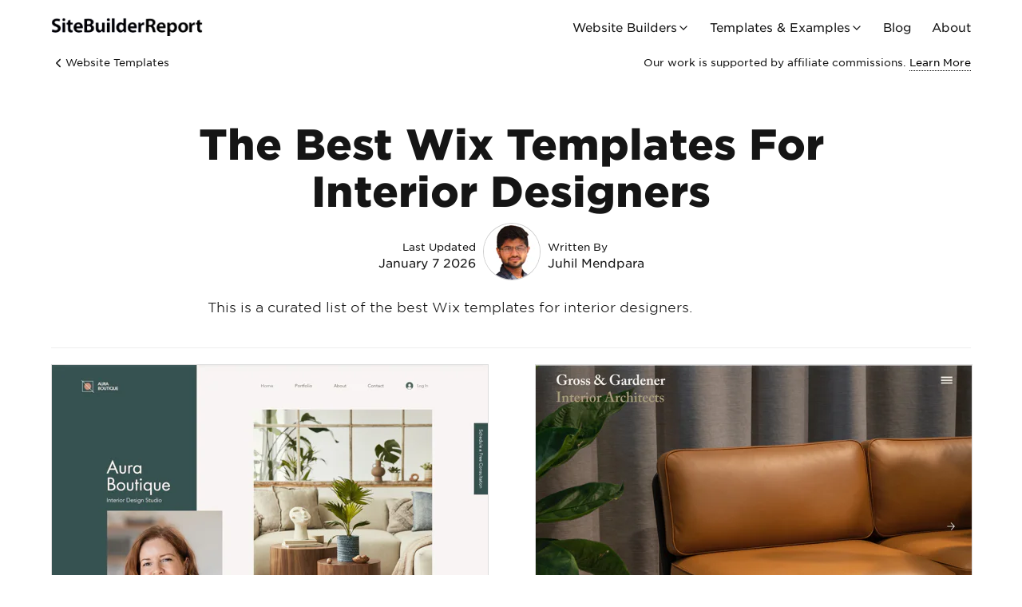

--- FILE ---
content_type: text/html; charset=UTF-8
request_url: https://www.sitebuilderreport.com/wix-templates-for-interior-designers
body_size: 6293
content:
<!doctype html>
<html lang="en">
  <head>

	<link rel="shortcut icon" type="image/png" href="/assets/images/favicon.png">

	<meta name="viewport" content="width=device-width, initial-scale=1">
    <meta charset="utf-8">
    <link rel="stylesheet" href="/assets/css/styles.css">

	<!-- Plausible Snippet -->
	<script defer data-domain="sitebuilderreport.com" src="https://plausible.io/js/script.js"></script>
	<script>window.plausible = window.plausible || function() { (window.plausible.q = window.plausible.q || []).push(arguments) }</script>

	<!-- Google tag (gtag.js) -->
	<script async src="https://www.googletagmanager.com/gtag/js?id=G-060P6G1WM8"></script>
	<script>
	  window.dataLayer = window.dataLayer || [];
	  function gtag(){dataLayer.push(arguments);}
	  gtag('js', new Date());

	  gtag('config', 'G-060P6G1WM8');
	</script>
	
	
	<script>
	window.ga=window.ga||function(){(ga.q=ga.q||[]).push(arguments)};ga.l=+new Date;
	ga('create', 'UA-32168209-1', 'sitebuilderreport.com', {'siteSpeedSampleRate': 50});
	ga('send', 'pageview');
	</script>
	<script async src='https://www.google-analytics.com/analytics.js'></script>
	<script src="/assets/javascript/jquery.js"></script>

	<!-- Title -->


<!-- Description -->


<!-- Stars -->


<!-- Company -->




<!-- Author -->


<!-- Image -->


<title>10+ Best Wix Templates For Interior Designers (2026)</title>
<meta name="description" CONTENT="A curated list of the best Wix templates for interior designers.">
<link href="https://www.sitebuilderreport.com/wix-templates-for-interior-designers" rel="canonical">

<!-- Facebook Tags -->
<meta property="fb:app_id" content="1788056028095104" />
<meta property="og:title" content="10+ Best Wix Templates For Interior Designers (2026)" />
<meta property="og:url" content="https://www.sitebuilderreport.com/wix-templates-for-interior-designers" />
<meta property="og:description" content="A curated list of the best Wix templates for interior designers.">
<meta property="og:image" content="assets/images/steve-benjamins-avatar.jpg" />

<!-- Twitter Tags -->
<meta name="twitter:card" content="summary" />
<meta name="twitter:text:title" content="10+ Best Wix Templates For Interior Designers (2026)" />
<meta name="twitter:site" content="builderreport" />
<meta name="twitter:description" content="A curated list of the best Wix templates for interior designers.">
<meta name="twitter:image" content="assets/images/steve-benjamins-avatar.jpg" />


<script type="application/ld+json">
{
	"@context":"http://schema.org",
	"name": "10+ Best Wix Templates For Interior Designers (2026)",
	"datePublished":"",
	"@type":"TechArticle",
	"publisher": {
	  "@type": "Organization",
	  "name": "Site Builder Report",
	  "url": "https://www.sitebuilderreport.com",
      "logo": {
        "@type": "ImageObject",
        "url": "https://ucarecdn.com/34477ed1-a278-47b2-b72b-d446ee14e540/-/resize/440x/logo.jpg"
      }
	},
	"author": {
	  "@type":"Person",
	  "name":"Juhil Mendpara"
	},
    "headline":"10+ Best Wix Templates For Interior Designers (2026)",
    "description":"A curated list of the best Wix templates for interior designers.",
    "inLanguage":"en_US",
	
    "image":{
       "@type":"imageObject",
       "url":"assets/images/steve-benjamins-avatar.jpg"
    },
	
    "mainEntityOfPage":{
       "@type":"WebPage",
       "@id":"https://www.sitebuilderreport.com/wix-templates-for-interior-designers"
     }
}
</script>



<!-- Breadcrumbs JSON -->


<!-- FAQ JSON -->

   	
  </head>
  <body id="top" class=" ">
   
    
<div class="header">
<div class="wide-wrapper">
	<a href="/" id="logo">
		<img src="/assets/images/logo.png" alt="Site Builder Report logo">
	</a>
	<nav>
		<ul>
			<li><a href="javascript:;" class="dropdown">Website Builders <svg xmlns="http://www.w3.org/2000/svg" width="24" height="24" viewBox="0 0 24 24" fill="none" stroke="currentColor" stroke-width="2" stroke-linecap="round" stroke-linejoin="round" class="lucide lucide-chevron-down"><path d="m6 9 6 6 6-6"/></svg></a>
				<div class="dropdown-container">
					<div class="dropdown-inner">
						<ul>
							<h4><a href="/top-picks">Top</a></h4>
							<li><a href="/">Best Website Builders </a></a></li>
							<li><a href="/free-website-builders">Free Website Builders</a></li>
							<li><a href="/email-marketing-tools">Best Email Marketing Tools</a></li>
							<li><a href="/how-to-make-a-website">How to Make a Website</a></li>
							<li><a href="/top-picks" class="blue">See All →</a></li>
						</ul>
						<ul>
							<h4><a href="/comparisons">Comparisons</a></h4>
							<li><a href="/wix-vs-squarespace">Wix <span>vs</span> Squarespace</a></li>
							<li><a href="/squarespace-vs-wordpress">Squarespace <span>vs</span> Wordpress</a></li>
							<li><a href="/squarespace-vs-shopify">Shopify <span>vs</span> Squarespace</a></li>
							<li><a href="/squarespace-vs-godaddy">Squarespace <span>vs</span> GoDaddy</a></li>
							<li><a href="/comparisons" class="blue">All Comparisons →</a></li>
						</ul>
						<ul>
							<h4><a href="/reviews">Reviews</a></h4>
							<li><a href="/squarespace-review">Squarespace Review</a></li>
							<li><a href="/wix-review">Wix Review</a></li>
							<li><a href="/shopify-review">Shopify Review</a></li>
							<li><a href="/webflow-review">Webflow Review</a></li>
							<li><a href="/reviews" class="blue">All Reviews →</a></li>
						</ul>
						<ul>
							<h4><a href="/pricing">Pricing & Alternatives</a></h4>
							<li><a href="/best-free-website-builder">Best Free Website Builder</a></li>
							<li><a href="/wordpress-alternatives">Wordpress Alternatives</a></li>
							<li><a href="/squarespace-pricing">Squarespace Pricing</a></li>
							<li><a href="/shopify-pricing">Shopify Pricing</a></li>
							<li><a href="/pricing" class="blue">See All →</a></li>
						</ul>
					</div>
				</div>
			</li>
			<li><a href="javascript:;" class="dropdown">Templates & Examples <svg xmlns="http://www.w3.org/2000/svg" width="24" height="24" viewBox="0 0 24 24" fill="none" stroke="currentColor" stroke-width="2" stroke-linecap="round" stroke-linejoin="round" class="lucide lucide-chevron-down"><path d="m6 9 6 6 6-6"/></svg></a>
				<div class="dropdown-container">
					<div class="dropdown-inner">
						<ul>
							<h4><a href="/inspiration">Website Examples</a></h4>
							<li><a href="/inspiration/photography-portfolios">Photography Examples</a></li>
							<li><a href="/inspiration/small-business-websites">Small Business Examples</a></li>
							<li><a href="/squarespace-examples">Squarespace Examples</a></li>
							<li><a href="/inspiration/artist-websites">Artists</a></li>
							<li><a href="/inspiration" class="blue">All Examples →</a></li>
						</ul>
						<ul>
							<h4><a href="/templates">Templates (All)</a></h4>
							<li><a href="/templates/weddings">Wedding Templates</a></li>
							<li><a href="/templates/business">Business Templates</a></li>
							<li><a href="/templates/podcast">Podcast Templates</a></li>
							<li><a href="/templates/photography">Photography Templates</a></li>
							<li><a href="/templates" class="blue">All Examples →</a></li>
						</ul>
						<ul>
							<h4><a href="/templates-curated">Templates (Curated)</a></h4>
							<li><a href="/free-portfolio-website-templates">Portfolio </a></li>
							<li><a href="/squarespace-templates-for-small-businesses">Small Business Templates </a></li>
							<li><a href="/artist-website-templates">Artist Templates </a></li>
							<li><a href="/squarespace-templates">Squarespace Templates </a></a></li>
							<li><a href="/templates-curated" class="blue">See All →</a></li>
						</ul>
						<ul>
							<h4><a href="/email-newsletters">Email Templates</a></h4>
							<li><a href="/ecommerce-email-newsletters">Ecommerce Newsletters</a></li>
							<li><a href="/restaurant-newsletter-email-templates">Restaurant Newsletters</a></li>
							<li><a href="/church-newsletter-email-templates">Church Newsletters</a></li>
							<li><a href="/email-newsletters" class="blue">See All →</a></li>
						</ul>
					</div>
				</div>
			</li>
			<li><a href="/blog">Blog</a></li>
			<li><a href="/about">About</a></li>
		</ul>
	</nav>
	<a href="javascript:;" id="toggle-mobile-menu">Menu</a>		
</div>
</div>

<div class="dropdown-lightbox"></div>


    <div class="wide-wrapper">
	<div class="inspiration-subheader">
		
		<a href="/templates-curated" class="back">
			<svg xmlns="http://www.w3.org/2000/svg" width="24" height="24" viewBox="0 0 24 24" fill="none" stroke="currentColor" stroke-width="2" stroke-linecap="round" stroke-linejoin="round" class="lucide lucide-chevron-left"><path d="m15 18-6-6 6-6"/></svg> 
			Website Templates
		</a>
		<p class="affiliate-disclosure"> Our work is supported by affiliate commissions. <a href="/about">Learn More</a></p>
		
	</div>
</div>

<div class="wrapper inspiration">
	<div class="title">

		<h1>The Best Wix Templates For Interior Designers</h1>
	
		<div class="published">
		
			<p id="date">
				<span>Last Updated</span> 
				January  7 2026
			</p>


			
				
				<img data-blink-src="https://ucarecdn.com/d0be3911-7ce0-4cff-ba27-590082c73fac/-/resize/160x/" alt="Juhil Mendpara">
				<p id="author">
					<span>Written By</span>
					<a href="/juhil-mendpara">Juhil Mendpara</a>
				</p>
			
		
		</div>
		
	</div>
	
	<div id="introduction">
		<p>This is a curated list of the best Wix templates for interior designers.</p>

	</div>
	
</div>




<div class="wrapper">
    <ul class="templates">
		
			
			
			<li>
                
                <a href="https://www.wix.com/website-template/view/html/3053" rel="nofollow" target="_blank" class="templates-cta">
                    <img data-blink-uuid="95bb6e26-f830-4939-89e2-1503b51fc6d6/-/resize/1800x/">
                    <div class="info">
						<div class="meta">
							<h3>
								Aura Boutique 
							</h3>
							<p>
								
									Wix Template
								
								
							</p>
						</div>

						<span class="button">Try Template</span>
												<!-- 
						Don't do this. The CTA overrides the link to the actual template.
						
						















<a href="https://wix.pxf.io/c/41544/2097939/25616" rel="sponsored" target="_blank" class="cta wix-cta" company="Wix" location="/wix-templates-for-interior-designers">
	
	Try Template
	
</a>







<script type="text/javascript">
	$(document).ready(function () {

		function get_a_url_parameter() {
			const queryString = window.location.search;
			const urlParams = new URLSearchParams(queryString);
			return urlParams.get('a');
		}

		function get_keyword_url_parameter() {
			const queryString = window.location.search;
			const urlParams = new URLSearchParams(queryString);
			subid = urlParams.get('keyword');
			if (subid !== null) {
				return '&subId2=' + subid;
			} else {
				return '';
			}
		}

		function get_creative_url_parameter() {
			const queryString = window.location.search;
			const urlParams = new URLSearchParams(queryString);
			subid = urlParams.get('creative');
			if (subid !== null) {
				return '&subId3=' + subid;
			} else {
				return '';
			}
		}

		function create_subid1() {
			var subid = window.location.pathname;
			if (subid === "/") {
				subid = "best-website-builder";
			}
			subid = subid.replace('/', '').replace('-', '_');
			if (get_a_url_parameter() == "ga") {
				subid = "AD_" + subid
			} else if (get_a_url_parameter() == "fa") {
				subid = "FAD_" + subid
			} else if (get_a_url_parameter() == "ba") {
				subid = "BA_" + subid
			} else if (get_a_url_parameter() == "pinterest") {
				subid = "PINTEREST_" + subid
			}
			return subid;
		}


		function replace_links() {
			$(".squarespace-cta").each(function () {
				$(this).attr("href", "https://squarespace.syuh.net/c/41544/673110/9084" + '?subId1=' + create_subid1() + get_keyword_url_parameter() + get_creative_url_parameter());
			});
			$(".shopify-cta").each(function () {
				$(this).attr("href", "https://shopify.pxf.io/c/41544/1101159/13624" + '?subId1=' + create_subid1() + get_keyword_url_parameter() + get_creative_url_parameter());
			});
			$(".wix-cta").each(function () {
				$(this).attr("href", "https://wix.pxf.io/c/41544/2097939/25616" + '?subId1=' + create_subid1() + get_keyword_url_parameter() + get_creative_url_parameter());
			});
			$(".format-cta").each(function () {
				$(this).attr("href", "https://format.grsm.io/SteveBenjamins" + '?subId1=' + create_subid1() + get_keyword_url_parameter() + get_creative_url_parameter());
				var url = $('.format-cta').attr('href');
				url = url.replace('subId', 'sid');
				$('.format-cta').attr('href', url);
			});
			$(".webflow-cta").each(function () {
				$(this).attr("href", "https://webflow.grsm.io/sbr" + '?subId1=' + create_subid1() + get_keyword_url_parameter() + get_creative_url_parameter());
				var url = $('.webflow-cta').attr('href');
				url = url.replace('subId', 'sid');
				$('.webflow-cta').attr('href', url);
			});
			$(".square-cta").each(function () {
				$(this).attr("href", "https://square.sjv.io/c/41544/1231833/9398" + '?subId1=' + create_subid1() + get_keyword_url_parameter() + get_creative_url_parameter());
			});
			$(".hostinger-cta").each(function () {
				$(this).attr("href", "http://www.hostg.xyz/aff_c?offer_id=1214&aff_id=149510" + '&aff_sub=' + create_subid1() + get_keyword_url_parameter() + get_creative_url_parameter());
			});
			$(".wordpresscom-cta").each(function () {
				$(this).attr("href", "https://automattic.pxf.io/c/41544/1927397/22744" + '?subId1=' + create_subid1() + get_keyword_url_parameter() + get_creative_url_parameter());
			});
			$(".duda-cta").each(function () {
				$(this).attr("href", "https://duda.sjv.io/c/41544/1288749/13628" + '?subId1=' + create_subid1() + get_keyword_url_parameter() + get_creative_url_parameter());
			});

		}

		replace_links();

	});

</script>
						-->
                    </div>
                </a>
            </li>            
        
			
			
			<li>
                
                <a href="https://www.wix.com/website-template/view/html/3117" rel="nofollow" target="_blank" class="templates-cta">
                    <img data-blink-uuid="9af2559d-f176-471f-bb49-7b4bfeb44b46/-/resize/1800x/">
                    <div class="info">
						<div class="meta">
							<h3>
								Gross & Gardner 
							</h3>
							<p>
								
									Wix Template
								
								
							</p>
						</div>

						<span class="button">Try Template</span>
												<!-- 
						Don't do this. The CTA overrides the link to the actual template.
						
						















<a href="https://wix.pxf.io/c/41544/2097939/25616" rel="sponsored" target="_blank" class="cta wix-cta" company="Wix" location="/wix-templates-for-interior-designers">
	
	Try Template
	
</a>







<script type="text/javascript">
	$(document).ready(function () {

		function get_a_url_parameter() {
			const queryString = window.location.search;
			const urlParams = new URLSearchParams(queryString);
			return urlParams.get('a');
		}

		function get_keyword_url_parameter() {
			const queryString = window.location.search;
			const urlParams = new URLSearchParams(queryString);
			subid = urlParams.get('keyword');
			if (subid !== null) {
				return '&subId2=' + subid;
			} else {
				return '';
			}
		}

		function get_creative_url_parameter() {
			const queryString = window.location.search;
			const urlParams = new URLSearchParams(queryString);
			subid = urlParams.get('creative');
			if (subid !== null) {
				return '&subId3=' + subid;
			} else {
				return '';
			}
		}

		function create_subid1() {
			var subid = window.location.pathname;
			if (subid === "/") {
				subid = "best-website-builder";
			}
			subid = subid.replace('/', '').replace('-', '_');
			if (get_a_url_parameter() == "ga") {
				subid = "AD_" + subid
			} else if (get_a_url_parameter() == "fa") {
				subid = "FAD_" + subid
			} else if (get_a_url_parameter() == "ba") {
				subid = "BA_" + subid
			} else if (get_a_url_parameter() == "pinterest") {
				subid = "PINTEREST_" + subid
			}
			return subid;
		}


		function replace_links() {
			$(".squarespace-cta").each(function () {
				$(this).attr("href", "https://squarespace.syuh.net/c/41544/673110/9084" + '?subId1=' + create_subid1() + get_keyword_url_parameter() + get_creative_url_parameter());
			});
			$(".shopify-cta").each(function () {
				$(this).attr("href", "https://shopify.pxf.io/c/41544/1101159/13624" + '?subId1=' + create_subid1() + get_keyword_url_parameter() + get_creative_url_parameter());
			});
			$(".wix-cta").each(function () {
				$(this).attr("href", "https://wix.pxf.io/c/41544/2097939/25616" + '?subId1=' + create_subid1() + get_keyword_url_parameter() + get_creative_url_parameter());
			});
			$(".format-cta").each(function () {
				$(this).attr("href", "https://format.grsm.io/SteveBenjamins" + '?subId1=' + create_subid1() + get_keyword_url_parameter() + get_creative_url_parameter());
				var url = $('.format-cta').attr('href');
				url = url.replace('subId', 'sid');
				$('.format-cta').attr('href', url);
			});
			$(".webflow-cta").each(function () {
				$(this).attr("href", "https://webflow.grsm.io/sbr" + '?subId1=' + create_subid1() + get_keyword_url_parameter() + get_creative_url_parameter());
				var url = $('.webflow-cta').attr('href');
				url = url.replace('subId', 'sid');
				$('.webflow-cta').attr('href', url);
			});
			$(".square-cta").each(function () {
				$(this).attr("href", "https://square.sjv.io/c/41544/1231833/9398" + '?subId1=' + create_subid1() + get_keyword_url_parameter() + get_creative_url_parameter());
			});
			$(".hostinger-cta").each(function () {
				$(this).attr("href", "http://www.hostg.xyz/aff_c?offer_id=1214&aff_id=149510" + '&aff_sub=' + create_subid1() + get_keyword_url_parameter() + get_creative_url_parameter());
			});
			$(".wordpresscom-cta").each(function () {
				$(this).attr("href", "https://automattic.pxf.io/c/41544/1927397/22744" + '?subId1=' + create_subid1() + get_keyword_url_parameter() + get_creative_url_parameter());
			});
			$(".duda-cta").each(function () {
				$(this).attr("href", "https://duda.sjv.io/c/41544/1288749/13628" + '?subId1=' + create_subid1() + get_keyword_url_parameter() + get_creative_url_parameter());
			});

		}

		replace_links();

	});

</script>
						-->
                    </div>
                </a>
            </li>            
        
			
			
			<li>
                
                <a href="https://wix.pxf.io/c/41544/2242043/25616?subId1=best-wix-templates&trafcat=wsb&u=https%3A%2F%2Fwww.wix.com%2Fwebsite-template%2Fview%2Fhtml%2F2436" rel="nofollow" target="_blank" class="templates-cta">
                    <img data-blink-uuid="6707218a-5e92-4051-8285-25954fcfe7a0/-/resize/1800x/">
                    <div class="info">
						<div class="meta">
							<h3>
								Brian Mendoza 
							</h3>
							<p>
								
									Wix Template
								
								
							</p>
						</div>

						<span class="button">Try Template</span>
												<!-- 
						Don't do this. The CTA overrides the link to the actual template.
						
						















<a href="https://wix.pxf.io/c/41544/2097939/25616" rel="sponsored" target="_blank" class="cta wix-cta" company="Wix" location="/wix-templates-for-interior-designers">
	
	Try Template
	
</a>







<script type="text/javascript">
	$(document).ready(function () {

		function get_a_url_parameter() {
			const queryString = window.location.search;
			const urlParams = new URLSearchParams(queryString);
			return urlParams.get('a');
		}

		function get_keyword_url_parameter() {
			const queryString = window.location.search;
			const urlParams = new URLSearchParams(queryString);
			subid = urlParams.get('keyword');
			if (subid !== null) {
				return '&subId2=' + subid;
			} else {
				return '';
			}
		}

		function get_creative_url_parameter() {
			const queryString = window.location.search;
			const urlParams = new URLSearchParams(queryString);
			subid = urlParams.get('creative');
			if (subid !== null) {
				return '&subId3=' + subid;
			} else {
				return '';
			}
		}

		function create_subid1() {
			var subid = window.location.pathname;
			if (subid === "/") {
				subid = "best-website-builder";
			}
			subid = subid.replace('/', '').replace('-', '_');
			if (get_a_url_parameter() == "ga") {
				subid = "AD_" + subid
			} else if (get_a_url_parameter() == "fa") {
				subid = "FAD_" + subid
			} else if (get_a_url_parameter() == "ba") {
				subid = "BA_" + subid
			} else if (get_a_url_parameter() == "pinterest") {
				subid = "PINTEREST_" + subid
			}
			return subid;
		}


		function replace_links() {
			$(".squarespace-cta").each(function () {
				$(this).attr("href", "https://squarespace.syuh.net/c/41544/673110/9084" + '?subId1=' + create_subid1() + get_keyword_url_parameter() + get_creative_url_parameter());
			});
			$(".shopify-cta").each(function () {
				$(this).attr("href", "https://shopify.pxf.io/c/41544/1101159/13624" + '?subId1=' + create_subid1() + get_keyword_url_parameter() + get_creative_url_parameter());
			});
			$(".wix-cta").each(function () {
				$(this).attr("href", "https://wix.pxf.io/c/41544/2097939/25616" + '?subId1=' + create_subid1() + get_keyword_url_parameter() + get_creative_url_parameter());
			});
			$(".format-cta").each(function () {
				$(this).attr("href", "https://format.grsm.io/SteveBenjamins" + '?subId1=' + create_subid1() + get_keyword_url_parameter() + get_creative_url_parameter());
				var url = $('.format-cta').attr('href');
				url = url.replace('subId', 'sid');
				$('.format-cta').attr('href', url);
			});
			$(".webflow-cta").each(function () {
				$(this).attr("href", "https://webflow.grsm.io/sbr" + '?subId1=' + create_subid1() + get_keyword_url_parameter() + get_creative_url_parameter());
				var url = $('.webflow-cta').attr('href');
				url = url.replace('subId', 'sid');
				$('.webflow-cta').attr('href', url);
			});
			$(".square-cta").each(function () {
				$(this).attr("href", "https://square.sjv.io/c/41544/1231833/9398" + '?subId1=' + create_subid1() + get_keyword_url_parameter() + get_creative_url_parameter());
			});
			$(".hostinger-cta").each(function () {
				$(this).attr("href", "http://www.hostg.xyz/aff_c?offer_id=1214&aff_id=149510" + '&aff_sub=' + create_subid1() + get_keyword_url_parameter() + get_creative_url_parameter());
			});
			$(".wordpresscom-cta").each(function () {
				$(this).attr("href", "https://automattic.pxf.io/c/41544/1927397/22744" + '?subId1=' + create_subid1() + get_keyword_url_parameter() + get_creative_url_parameter());
			});
			$(".duda-cta").each(function () {
				$(this).attr("href", "https://duda.sjv.io/c/41544/1288749/13628" + '?subId1=' + create_subid1() + get_keyword_url_parameter() + get_creative_url_parameter());
			});

		}

		replace_links();

	});

</script>
						-->
                    </div>
                </a>
            </li>            
        
			
			
			<li>
                
                <a href="https://wix.pxf.io/c/41544/2242043/25616?subId1=best-wix-templates&trafcat=wsb&u=https%3A%2F%2Fwww.wix.com%2Fwebsite-template%2Fview%2Fhtml%2F2373" rel="nofollow" target="_blank" class="templates-cta">
                    <img data-blink-uuid="694c2381-2fe3-49af-b3c3-96030ab357d1/-/resize/1800x/">
                    <div class="info">
						<div class="meta">
							<h3>
								Nitido 
							</h3>
							<p>
								
									Wix Template
								
								
							</p>
						</div>

						<span class="button">Try Template</span>
												<!-- 
						Don't do this. The CTA overrides the link to the actual template.
						
						















<a href="https://wix.pxf.io/c/41544/2097939/25616" rel="sponsored" target="_blank" class="cta wix-cta" company="Wix" location="/wix-templates-for-interior-designers">
	
	Try Template
	
</a>







<script type="text/javascript">
	$(document).ready(function () {

		function get_a_url_parameter() {
			const queryString = window.location.search;
			const urlParams = new URLSearchParams(queryString);
			return urlParams.get('a');
		}

		function get_keyword_url_parameter() {
			const queryString = window.location.search;
			const urlParams = new URLSearchParams(queryString);
			subid = urlParams.get('keyword');
			if (subid !== null) {
				return '&subId2=' + subid;
			} else {
				return '';
			}
		}

		function get_creative_url_parameter() {
			const queryString = window.location.search;
			const urlParams = new URLSearchParams(queryString);
			subid = urlParams.get('creative');
			if (subid !== null) {
				return '&subId3=' + subid;
			} else {
				return '';
			}
		}

		function create_subid1() {
			var subid = window.location.pathname;
			if (subid === "/") {
				subid = "best-website-builder";
			}
			subid = subid.replace('/', '').replace('-', '_');
			if (get_a_url_parameter() == "ga") {
				subid = "AD_" + subid
			} else if (get_a_url_parameter() == "fa") {
				subid = "FAD_" + subid
			} else if (get_a_url_parameter() == "ba") {
				subid = "BA_" + subid
			} else if (get_a_url_parameter() == "pinterest") {
				subid = "PINTEREST_" + subid
			}
			return subid;
		}


		function replace_links() {
			$(".squarespace-cta").each(function () {
				$(this).attr("href", "https://squarespace.syuh.net/c/41544/673110/9084" + '?subId1=' + create_subid1() + get_keyword_url_parameter() + get_creative_url_parameter());
			});
			$(".shopify-cta").each(function () {
				$(this).attr("href", "https://shopify.pxf.io/c/41544/1101159/13624" + '?subId1=' + create_subid1() + get_keyword_url_parameter() + get_creative_url_parameter());
			});
			$(".wix-cta").each(function () {
				$(this).attr("href", "https://wix.pxf.io/c/41544/2097939/25616" + '?subId1=' + create_subid1() + get_keyword_url_parameter() + get_creative_url_parameter());
			});
			$(".format-cta").each(function () {
				$(this).attr("href", "https://format.grsm.io/SteveBenjamins" + '?subId1=' + create_subid1() + get_keyword_url_parameter() + get_creative_url_parameter());
				var url = $('.format-cta').attr('href');
				url = url.replace('subId', 'sid');
				$('.format-cta').attr('href', url);
			});
			$(".webflow-cta").each(function () {
				$(this).attr("href", "https://webflow.grsm.io/sbr" + '?subId1=' + create_subid1() + get_keyword_url_parameter() + get_creative_url_parameter());
				var url = $('.webflow-cta').attr('href');
				url = url.replace('subId', 'sid');
				$('.webflow-cta').attr('href', url);
			});
			$(".square-cta").each(function () {
				$(this).attr("href", "https://square.sjv.io/c/41544/1231833/9398" + '?subId1=' + create_subid1() + get_keyword_url_parameter() + get_creative_url_parameter());
			});
			$(".hostinger-cta").each(function () {
				$(this).attr("href", "http://www.hostg.xyz/aff_c?offer_id=1214&aff_id=149510" + '&aff_sub=' + create_subid1() + get_keyword_url_parameter() + get_creative_url_parameter());
			});
			$(".wordpresscom-cta").each(function () {
				$(this).attr("href", "https://automattic.pxf.io/c/41544/1927397/22744" + '?subId1=' + create_subid1() + get_keyword_url_parameter() + get_creative_url_parameter());
			});
			$(".duda-cta").each(function () {
				$(this).attr("href", "https://duda.sjv.io/c/41544/1288749/13628" + '?subId1=' + create_subid1() + get_keyword_url_parameter() + get_creative_url_parameter());
			});

		}

		replace_links();

	});

</script>
						-->
                    </div>
                </a>
            </li>            
        
			
			
			<li>
                
                <a href="https://wix.pxf.io/c/41544/2242043/25616?subId1=best-wix-templates&trafcat=wsb&u=https%3A%2F%2Fwww.wix.com%2Fwebsite-template%2Fview%2Fhtml%2F2084" rel="nofollow" target="_blank" class="templates-cta">
                    <img data-blink-uuid="829d163c-f750-4c23-9525-ad0edf4737db/-/resize/1800x/">
                    <div class="info">
						<div class="meta">
							<h3>
								Sydney Oliver 
							</h3>
							<p>
								
									Wix Template
								
								
							</p>
						</div>

						<span class="button">Try Template</span>
												<!-- 
						Don't do this. The CTA overrides the link to the actual template.
						
						















<a href="https://wix.pxf.io/c/41544/2097939/25616" rel="sponsored" target="_blank" class="cta wix-cta" company="Wix" location="/wix-templates-for-interior-designers">
	
	Try Template
	
</a>







<script type="text/javascript">
	$(document).ready(function () {

		function get_a_url_parameter() {
			const queryString = window.location.search;
			const urlParams = new URLSearchParams(queryString);
			return urlParams.get('a');
		}

		function get_keyword_url_parameter() {
			const queryString = window.location.search;
			const urlParams = new URLSearchParams(queryString);
			subid = urlParams.get('keyword');
			if (subid !== null) {
				return '&subId2=' + subid;
			} else {
				return '';
			}
		}

		function get_creative_url_parameter() {
			const queryString = window.location.search;
			const urlParams = new URLSearchParams(queryString);
			subid = urlParams.get('creative');
			if (subid !== null) {
				return '&subId3=' + subid;
			} else {
				return '';
			}
		}

		function create_subid1() {
			var subid = window.location.pathname;
			if (subid === "/") {
				subid = "best-website-builder";
			}
			subid = subid.replace('/', '').replace('-', '_');
			if (get_a_url_parameter() == "ga") {
				subid = "AD_" + subid
			} else if (get_a_url_parameter() == "fa") {
				subid = "FAD_" + subid
			} else if (get_a_url_parameter() == "ba") {
				subid = "BA_" + subid
			} else if (get_a_url_parameter() == "pinterest") {
				subid = "PINTEREST_" + subid
			}
			return subid;
		}


		function replace_links() {
			$(".squarespace-cta").each(function () {
				$(this).attr("href", "https://squarespace.syuh.net/c/41544/673110/9084" + '?subId1=' + create_subid1() + get_keyword_url_parameter() + get_creative_url_parameter());
			});
			$(".shopify-cta").each(function () {
				$(this).attr("href", "https://shopify.pxf.io/c/41544/1101159/13624" + '?subId1=' + create_subid1() + get_keyword_url_parameter() + get_creative_url_parameter());
			});
			$(".wix-cta").each(function () {
				$(this).attr("href", "https://wix.pxf.io/c/41544/2097939/25616" + '?subId1=' + create_subid1() + get_keyword_url_parameter() + get_creative_url_parameter());
			});
			$(".format-cta").each(function () {
				$(this).attr("href", "https://format.grsm.io/SteveBenjamins" + '?subId1=' + create_subid1() + get_keyword_url_parameter() + get_creative_url_parameter());
				var url = $('.format-cta').attr('href');
				url = url.replace('subId', 'sid');
				$('.format-cta').attr('href', url);
			});
			$(".webflow-cta").each(function () {
				$(this).attr("href", "https://webflow.grsm.io/sbr" + '?subId1=' + create_subid1() + get_keyword_url_parameter() + get_creative_url_parameter());
				var url = $('.webflow-cta').attr('href');
				url = url.replace('subId', 'sid');
				$('.webflow-cta').attr('href', url);
			});
			$(".square-cta").each(function () {
				$(this).attr("href", "https://square.sjv.io/c/41544/1231833/9398" + '?subId1=' + create_subid1() + get_keyword_url_parameter() + get_creative_url_parameter());
			});
			$(".hostinger-cta").each(function () {
				$(this).attr("href", "http://www.hostg.xyz/aff_c?offer_id=1214&aff_id=149510" + '&aff_sub=' + create_subid1() + get_keyword_url_parameter() + get_creative_url_parameter());
			});
			$(".wordpresscom-cta").each(function () {
				$(this).attr("href", "https://automattic.pxf.io/c/41544/1927397/22744" + '?subId1=' + create_subid1() + get_keyword_url_parameter() + get_creative_url_parameter());
			});
			$(".duda-cta").each(function () {
				$(this).attr("href", "https://duda.sjv.io/c/41544/1288749/13628" + '?subId1=' + create_subid1() + get_keyword_url_parameter() + get_creative_url_parameter());
			});

		}

		replace_links();

	});

</script>
						-->
                    </div>
                </a>
            </li>            
        
			
			
			<li>
                
                <a href="https://www.wix.com/website-template/view/html/2990" rel="nofollow" target="_blank" class="templates-cta">
                    <img data-blink-uuid="be6564e1-a5bf-4a1d-8dbc-18610e6b2b37/-/resize/1800x/">
                    <div class="info">
						<div class="meta">
							<h3>
								Devon + Sark 
							</h3>
							<p>
								
									Wix Template
								
								
							</p>
						</div>

						<span class="button">Try Template</span>
												<!-- 
						Don't do this. The CTA overrides the link to the actual template.
						
						















<a href="https://wix.pxf.io/c/41544/2097939/25616" rel="sponsored" target="_blank" class="cta wix-cta" company="Wix" location="/wix-templates-for-interior-designers">
	
	Try Template
	
</a>







<script type="text/javascript">
	$(document).ready(function () {

		function get_a_url_parameter() {
			const queryString = window.location.search;
			const urlParams = new URLSearchParams(queryString);
			return urlParams.get('a');
		}

		function get_keyword_url_parameter() {
			const queryString = window.location.search;
			const urlParams = new URLSearchParams(queryString);
			subid = urlParams.get('keyword');
			if (subid !== null) {
				return '&subId2=' + subid;
			} else {
				return '';
			}
		}

		function get_creative_url_parameter() {
			const queryString = window.location.search;
			const urlParams = new URLSearchParams(queryString);
			subid = urlParams.get('creative');
			if (subid !== null) {
				return '&subId3=' + subid;
			} else {
				return '';
			}
		}

		function create_subid1() {
			var subid = window.location.pathname;
			if (subid === "/") {
				subid = "best-website-builder";
			}
			subid = subid.replace('/', '').replace('-', '_');
			if (get_a_url_parameter() == "ga") {
				subid = "AD_" + subid
			} else if (get_a_url_parameter() == "fa") {
				subid = "FAD_" + subid
			} else if (get_a_url_parameter() == "ba") {
				subid = "BA_" + subid
			} else if (get_a_url_parameter() == "pinterest") {
				subid = "PINTEREST_" + subid
			}
			return subid;
		}


		function replace_links() {
			$(".squarespace-cta").each(function () {
				$(this).attr("href", "https://squarespace.syuh.net/c/41544/673110/9084" + '?subId1=' + create_subid1() + get_keyword_url_parameter() + get_creative_url_parameter());
			});
			$(".shopify-cta").each(function () {
				$(this).attr("href", "https://shopify.pxf.io/c/41544/1101159/13624" + '?subId1=' + create_subid1() + get_keyword_url_parameter() + get_creative_url_parameter());
			});
			$(".wix-cta").each(function () {
				$(this).attr("href", "https://wix.pxf.io/c/41544/2097939/25616" + '?subId1=' + create_subid1() + get_keyword_url_parameter() + get_creative_url_parameter());
			});
			$(".format-cta").each(function () {
				$(this).attr("href", "https://format.grsm.io/SteveBenjamins" + '?subId1=' + create_subid1() + get_keyword_url_parameter() + get_creative_url_parameter());
				var url = $('.format-cta').attr('href');
				url = url.replace('subId', 'sid');
				$('.format-cta').attr('href', url);
			});
			$(".webflow-cta").each(function () {
				$(this).attr("href", "https://webflow.grsm.io/sbr" + '?subId1=' + create_subid1() + get_keyword_url_parameter() + get_creative_url_parameter());
				var url = $('.webflow-cta').attr('href');
				url = url.replace('subId', 'sid');
				$('.webflow-cta').attr('href', url);
			});
			$(".square-cta").each(function () {
				$(this).attr("href", "https://square.sjv.io/c/41544/1231833/9398" + '?subId1=' + create_subid1() + get_keyword_url_parameter() + get_creative_url_parameter());
			});
			$(".hostinger-cta").each(function () {
				$(this).attr("href", "http://www.hostg.xyz/aff_c?offer_id=1214&aff_id=149510" + '&aff_sub=' + create_subid1() + get_keyword_url_parameter() + get_creative_url_parameter());
			});
			$(".wordpresscom-cta").each(function () {
				$(this).attr("href", "https://automattic.pxf.io/c/41544/1927397/22744" + '?subId1=' + create_subid1() + get_keyword_url_parameter() + get_creative_url_parameter());
			});
			$(".duda-cta").each(function () {
				$(this).attr("href", "https://duda.sjv.io/c/41544/1288749/13628" + '?subId1=' + create_subid1() + get_keyword_url_parameter() + get_creative_url_parameter());
			});

		}

		replace_links();

	});

</script>
						-->
                    </div>
                </a>
            </li>            
        
			
			
			<li>
                
                <a href="https://wix.pxf.io/c/41544/2242043/25616?subId1=best-wix-templates&trafcat=wsb&u=https%3A%2F%2Fwww.wix.com%2Fwebsite-template%2Fview%2Fhtml%2F3116" rel="nofollow" target="_blank" class="templates-cta">
                    <img data-blink-uuid="c37c5e76-3948-4780-852b-7539fe667942/-/resize/1800x/">
                    <div class="info">
						<div class="meta">
							<h3>
								Bell Wong 
							</h3>
							<p>
								
									Wix Template
								
								
							</p>
						</div>

						<span class="button">Try Template</span>
												<!-- 
						Don't do this. The CTA overrides the link to the actual template.
						
						















<a href="https://wix.pxf.io/c/41544/2097939/25616" rel="sponsored" target="_blank" class="cta wix-cta" company="Wix" location="/wix-templates-for-interior-designers">
	
	Try Template
	
</a>







<script type="text/javascript">
	$(document).ready(function () {

		function get_a_url_parameter() {
			const queryString = window.location.search;
			const urlParams = new URLSearchParams(queryString);
			return urlParams.get('a');
		}

		function get_keyword_url_parameter() {
			const queryString = window.location.search;
			const urlParams = new URLSearchParams(queryString);
			subid = urlParams.get('keyword');
			if (subid !== null) {
				return '&subId2=' + subid;
			} else {
				return '';
			}
		}

		function get_creative_url_parameter() {
			const queryString = window.location.search;
			const urlParams = new URLSearchParams(queryString);
			subid = urlParams.get('creative');
			if (subid !== null) {
				return '&subId3=' + subid;
			} else {
				return '';
			}
		}

		function create_subid1() {
			var subid = window.location.pathname;
			if (subid === "/") {
				subid = "best-website-builder";
			}
			subid = subid.replace('/', '').replace('-', '_');
			if (get_a_url_parameter() == "ga") {
				subid = "AD_" + subid
			} else if (get_a_url_parameter() == "fa") {
				subid = "FAD_" + subid
			} else if (get_a_url_parameter() == "ba") {
				subid = "BA_" + subid
			} else if (get_a_url_parameter() == "pinterest") {
				subid = "PINTEREST_" + subid
			}
			return subid;
		}


		function replace_links() {
			$(".squarespace-cta").each(function () {
				$(this).attr("href", "https://squarespace.syuh.net/c/41544/673110/9084" + '?subId1=' + create_subid1() + get_keyword_url_parameter() + get_creative_url_parameter());
			});
			$(".shopify-cta").each(function () {
				$(this).attr("href", "https://shopify.pxf.io/c/41544/1101159/13624" + '?subId1=' + create_subid1() + get_keyword_url_parameter() + get_creative_url_parameter());
			});
			$(".wix-cta").each(function () {
				$(this).attr("href", "https://wix.pxf.io/c/41544/2097939/25616" + '?subId1=' + create_subid1() + get_keyword_url_parameter() + get_creative_url_parameter());
			});
			$(".format-cta").each(function () {
				$(this).attr("href", "https://format.grsm.io/SteveBenjamins" + '?subId1=' + create_subid1() + get_keyword_url_parameter() + get_creative_url_parameter());
				var url = $('.format-cta').attr('href');
				url = url.replace('subId', 'sid');
				$('.format-cta').attr('href', url);
			});
			$(".webflow-cta").each(function () {
				$(this).attr("href", "https://webflow.grsm.io/sbr" + '?subId1=' + create_subid1() + get_keyword_url_parameter() + get_creative_url_parameter());
				var url = $('.webflow-cta').attr('href');
				url = url.replace('subId', 'sid');
				$('.webflow-cta').attr('href', url);
			});
			$(".square-cta").each(function () {
				$(this).attr("href", "https://square.sjv.io/c/41544/1231833/9398" + '?subId1=' + create_subid1() + get_keyword_url_parameter() + get_creative_url_parameter());
			});
			$(".hostinger-cta").each(function () {
				$(this).attr("href", "http://www.hostg.xyz/aff_c?offer_id=1214&aff_id=149510" + '&aff_sub=' + create_subid1() + get_keyword_url_parameter() + get_creative_url_parameter());
			});
			$(".wordpresscom-cta").each(function () {
				$(this).attr("href", "https://automattic.pxf.io/c/41544/1927397/22744" + '?subId1=' + create_subid1() + get_keyword_url_parameter() + get_creative_url_parameter());
			});
			$(".duda-cta").each(function () {
				$(this).attr("href", "https://duda.sjv.io/c/41544/1288749/13628" + '?subId1=' + create_subid1() + get_keyword_url_parameter() + get_creative_url_parameter());
			});

		}

		replace_links();

	});

</script>
						-->
                    </div>
                </a>
            </li>            
        
			
			
			<li>
                
                <a href="https://www.wix.com/website-template/view/html/2310" rel="nofollow" target="_blank" class="templates-cta">
                    <img data-blink-uuid="2226b092-fd61-424d-801a-96b4bb840bb9/-/resize/1800x/">
                    <div class="info">
						<div class="meta">
							<h3>
								Jessica Brooks 
							</h3>
							<p>
								
									Wix Template
								
								
							</p>
						</div>

						<span class="button">Try Template</span>
												<!-- 
						Don't do this. The CTA overrides the link to the actual template.
						
						















<a href="https://wix.pxf.io/c/41544/2097939/25616" rel="sponsored" target="_blank" class="cta wix-cta" company="Wix" location="/wix-templates-for-interior-designers">
	
	Try Template
	
</a>







<script type="text/javascript">
	$(document).ready(function () {

		function get_a_url_parameter() {
			const queryString = window.location.search;
			const urlParams = new URLSearchParams(queryString);
			return urlParams.get('a');
		}

		function get_keyword_url_parameter() {
			const queryString = window.location.search;
			const urlParams = new URLSearchParams(queryString);
			subid = urlParams.get('keyword');
			if (subid !== null) {
				return '&subId2=' + subid;
			} else {
				return '';
			}
		}

		function get_creative_url_parameter() {
			const queryString = window.location.search;
			const urlParams = new URLSearchParams(queryString);
			subid = urlParams.get('creative');
			if (subid !== null) {
				return '&subId3=' + subid;
			} else {
				return '';
			}
		}

		function create_subid1() {
			var subid = window.location.pathname;
			if (subid === "/") {
				subid = "best-website-builder";
			}
			subid = subid.replace('/', '').replace('-', '_');
			if (get_a_url_parameter() == "ga") {
				subid = "AD_" + subid
			} else if (get_a_url_parameter() == "fa") {
				subid = "FAD_" + subid
			} else if (get_a_url_parameter() == "ba") {
				subid = "BA_" + subid
			} else if (get_a_url_parameter() == "pinterest") {
				subid = "PINTEREST_" + subid
			}
			return subid;
		}


		function replace_links() {
			$(".squarespace-cta").each(function () {
				$(this).attr("href", "https://squarespace.syuh.net/c/41544/673110/9084" + '?subId1=' + create_subid1() + get_keyword_url_parameter() + get_creative_url_parameter());
			});
			$(".shopify-cta").each(function () {
				$(this).attr("href", "https://shopify.pxf.io/c/41544/1101159/13624" + '?subId1=' + create_subid1() + get_keyword_url_parameter() + get_creative_url_parameter());
			});
			$(".wix-cta").each(function () {
				$(this).attr("href", "https://wix.pxf.io/c/41544/2097939/25616" + '?subId1=' + create_subid1() + get_keyword_url_parameter() + get_creative_url_parameter());
			});
			$(".format-cta").each(function () {
				$(this).attr("href", "https://format.grsm.io/SteveBenjamins" + '?subId1=' + create_subid1() + get_keyword_url_parameter() + get_creative_url_parameter());
				var url = $('.format-cta').attr('href');
				url = url.replace('subId', 'sid');
				$('.format-cta').attr('href', url);
			});
			$(".webflow-cta").each(function () {
				$(this).attr("href", "https://webflow.grsm.io/sbr" + '?subId1=' + create_subid1() + get_keyword_url_parameter() + get_creative_url_parameter());
				var url = $('.webflow-cta').attr('href');
				url = url.replace('subId', 'sid');
				$('.webflow-cta').attr('href', url);
			});
			$(".square-cta").each(function () {
				$(this).attr("href", "https://square.sjv.io/c/41544/1231833/9398" + '?subId1=' + create_subid1() + get_keyword_url_parameter() + get_creative_url_parameter());
			});
			$(".hostinger-cta").each(function () {
				$(this).attr("href", "http://www.hostg.xyz/aff_c?offer_id=1214&aff_id=149510" + '&aff_sub=' + create_subid1() + get_keyword_url_parameter() + get_creative_url_parameter());
			});
			$(".wordpresscom-cta").each(function () {
				$(this).attr("href", "https://automattic.pxf.io/c/41544/1927397/22744" + '?subId1=' + create_subid1() + get_keyword_url_parameter() + get_creative_url_parameter());
			});
			$(".duda-cta").each(function () {
				$(this).attr("href", "https://duda.sjv.io/c/41544/1288749/13628" + '?subId1=' + create_subid1() + get_keyword_url_parameter() + get_creative_url_parameter());
			});

		}

		replace_links();

	});

</script>
						-->
                    </div>
                </a>
            </li>            
        
			
			
			<li>
                
                <a href="https://wix.pxf.io/c/41544/2242043/25616?subId1=best-wix-templates&trafcat=wsb&u=https%3A%2F%2Fwww.wix.com%2Fwebsite-template%2Fview%2Fhtml%2F2952" rel="nofollow" target="_blank" class="templates-cta">
                    <img data-blink-uuid="ec64d11d-34d7-4a4b-88ff-4fd9897114c6/-/resize/1800x/">
                    <div class="info">
						<div class="meta">
							<h3>
								Nikhol Wards 
							</h3>
							<p>
								
									Wix Template
								
								
							</p>
						</div>

						<span class="button">Try Template</span>
												<!-- 
						Don't do this. The CTA overrides the link to the actual template.
						
						















<a href="https://wix.pxf.io/c/41544/2097939/25616" rel="sponsored" target="_blank" class="cta wix-cta" company="Wix" location="/wix-templates-for-interior-designers">
	
	Try Template
	
</a>







<script type="text/javascript">
	$(document).ready(function () {

		function get_a_url_parameter() {
			const queryString = window.location.search;
			const urlParams = new URLSearchParams(queryString);
			return urlParams.get('a');
		}

		function get_keyword_url_parameter() {
			const queryString = window.location.search;
			const urlParams = new URLSearchParams(queryString);
			subid = urlParams.get('keyword');
			if (subid !== null) {
				return '&subId2=' + subid;
			} else {
				return '';
			}
		}

		function get_creative_url_parameter() {
			const queryString = window.location.search;
			const urlParams = new URLSearchParams(queryString);
			subid = urlParams.get('creative');
			if (subid !== null) {
				return '&subId3=' + subid;
			} else {
				return '';
			}
		}

		function create_subid1() {
			var subid = window.location.pathname;
			if (subid === "/") {
				subid = "best-website-builder";
			}
			subid = subid.replace('/', '').replace('-', '_');
			if (get_a_url_parameter() == "ga") {
				subid = "AD_" + subid
			} else if (get_a_url_parameter() == "fa") {
				subid = "FAD_" + subid
			} else if (get_a_url_parameter() == "ba") {
				subid = "BA_" + subid
			} else if (get_a_url_parameter() == "pinterest") {
				subid = "PINTEREST_" + subid
			}
			return subid;
		}


		function replace_links() {
			$(".squarespace-cta").each(function () {
				$(this).attr("href", "https://squarespace.syuh.net/c/41544/673110/9084" + '?subId1=' + create_subid1() + get_keyword_url_parameter() + get_creative_url_parameter());
			});
			$(".shopify-cta").each(function () {
				$(this).attr("href", "https://shopify.pxf.io/c/41544/1101159/13624" + '?subId1=' + create_subid1() + get_keyword_url_parameter() + get_creative_url_parameter());
			});
			$(".wix-cta").each(function () {
				$(this).attr("href", "https://wix.pxf.io/c/41544/2097939/25616" + '?subId1=' + create_subid1() + get_keyword_url_parameter() + get_creative_url_parameter());
			});
			$(".format-cta").each(function () {
				$(this).attr("href", "https://format.grsm.io/SteveBenjamins" + '?subId1=' + create_subid1() + get_keyword_url_parameter() + get_creative_url_parameter());
				var url = $('.format-cta').attr('href');
				url = url.replace('subId', 'sid');
				$('.format-cta').attr('href', url);
			});
			$(".webflow-cta").each(function () {
				$(this).attr("href", "https://webflow.grsm.io/sbr" + '?subId1=' + create_subid1() + get_keyword_url_parameter() + get_creative_url_parameter());
				var url = $('.webflow-cta').attr('href');
				url = url.replace('subId', 'sid');
				$('.webflow-cta').attr('href', url);
			});
			$(".square-cta").each(function () {
				$(this).attr("href", "https://square.sjv.io/c/41544/1231833/9398" + '?subId1=' + create_subid1() + get_keyword_url_parameter() + get_creative_url_parameter());
			});
			$(".hostinger-cta").each(function () {
				$(this).attr("href", "http://www.hostg.xyz/aff_c?offer_id=1214&aff_id=149510" + '&aff_sub=' + create_subid1() + get_keyword_url_parameter() + get_creative_url_parameter());
			});
			$(".wordpresscom-cta").each(function () {
				$(this).attr("href", "https://automattic.pxf.io/c/41544/1927397/22744" + '?subId1=' + create_subid1() + get_keyword_url_parameter() + get_creative_url_parameter());
			});
			$(".duda-cta").each(function () {
				$(this).attr("href", "https://duda.sjv.io/c/41544/1288749/13628" + '?subId1=' + create_subid1() + get_keyword_url_parameter() + get_creative_url_parameter());
			});

		}

		replace_links();

	});

</script>
						-->
                    </div>
                </a>
            </li>            
        
			
			
			<li>
                
                <a href="https://www.wix.com/website-template/view/html/2746" rel="nofollow" target="_blank" class="templates-cta">
                    <img data-blink-uuid="3e0764f4-f360-44ea-801a-060dc9766e54/-/resize/1800x/">
                    <div class="info">
						<div class="meta">
							<h3>
								Newel Residential Modeling 
							</h3>
							<p>
								
									Wix Template
								
								
							</p>
						</div>

						<span class="button">Try Template</span>
												<!-- 
						Don't do this. The CTA overrides the link to the actual template.
						
						















<a href="https://wix.pxf.io/c/41544/2097939/25616" rel="sponsored" target="_blank" class="cta wix-cta" company="Wix" location="/wix-templates-for-interior-designers">
	
	Try Template
	
</a>







<script type="text/javascript">
	$(document).ready(function () {

		function get_a_url_parameter() {
			const queryString = window.location.search;
			const urlParams = new URLSearchParams(queryString);
			return urlParams.get('a');
		}

		function get_keyword_url_parameter() {
			const queryString = window.location.search;
			const urlParams = new URLSearchParams(queryString);
			subid = urlParams.get('keyword');
			if (subid !== null) {
				return '&subId2=' + subid;
			} else {
				return '';
			}
		}

		function get_creative_url_parameter() {
			const queryString = window.location.search;
			const urlParams = new URLSearchParams(queryString);
			subid = urlParams.get('creative');
			if (subid !== null) {
				return '&subId3=' + subid;
			} else {
				return '';
			}
		}

		function create_subid1() {
			var subid = window.location.pathname;
			if (subid === "/") {
				subid = "best-website-builder";
			}
			subid = subid.replace('/', '').replace('-', '_');
			if (get_a_url_parameter() == "ga") {
				subid = "AD_" + subid
			} else if (get_a_url_parameter() == "fa") {
				subid = "FAD_" + subid
			} else if (get_a_url_parameter() == "ba") {
				subid = "BA_" + subid
			} else if (get_a_url_parameter() == "pinterest") {
				subid = "PINTEREST_" + subid
			}
			return subid;
		}


		function replace_links() {
			$(".squarespace-cta").each(function () {
				$(this).attr("href", "https://squarespace.syuh.net/c/41544/673110/9084" + '?subId1=' + create_subid1() + get_keyword_url_parameter() + get_creative_url_parameter());
			});
			$(".shopify-cta").each(function () {
				$(this).attr("href", "https://shopify.pxf.io/c/41544/1101159/13624" + '?subId1=' + create_subid1() + get_keyword_url_parameter() + get_creative_url_parameter());
			});
			$(".wix-cta").each(function () {
				$(this).attr("href", "https://wix.pxf.io/c/41544/2097939/25616" + '?subId1=' + create_subid1() + get_keyword_url_parameter() + get_creative_url_parameter());
			});
			$(".format-cta").each(function () {
				$(this).attr("href", "https://format.grsm.io/SteveBenjamins" + '?subId1=' + create_subid1() + get_keyword_url_parameter() + get_creative_url_parameter());
				var url = $('.format-cta').attr('href');
				url = url.replace('subId', 'sid');
				$('.format-cta').attr('href', url);
			});
			$(".webflow-cta").each(function () {
				$(this).attr("href", "https://webflow.grsm.io/sbr" + '?subId1=' + create_subid1() + get_keyword_url_parameter() + get_creative_url_parameter());
				var url = $('.webflow-cta').attr('href');
				url = url.replace('subId', 'sid');
				$('.webflow-cta').attr('href', url);
			});
			$(".square-cta").each(function () {
				$(this).attr("href", "https://square.sjv.io/c/41544/1231833/9398" + '?subId1=' + create_subid1() + get_keyword_url_parameter() + get_creative_url_parameter());
			});
			$(".hostinger-cta").each(function () {
				$(this).attr("href", "http://www.hostg.xyz/aff_c?offer_id=1214&aff_id=149510" + '&aff_sub=' + create_subid1() + get_keyword_url_parameter() + get_creative_url_parameter());
			});
			$(".wordpresscom-cta").each(function () {
				$(this).attr("href", "https://automattic.pxf.io/c/41544/1927397/22744" + '?subId1=' + create_subid1() + get_keyword_url_parameter() + get_creative_url_parameter());
			});
			$(".duda-cta").each(function () {
				$(this).attr("href", "https://duda.sjv.io/c/41544/1288749/13628" + '?subId1=' + create_subid1() + get_keyword_url_parameter() + get_creative_url_parameter());
			});

		}

		replace_links();

	});

</script>
						-->
                    </div>
                </a>
            </li>            
        
			
			
			<li>
                
                <a href="https://www.wixprothemes.com/product-page/drexler-moore-theme" rel="nofollow" target="_blank" class="templates-cta">
                    <img data-blink-uuid="83edfbac-e0ff-4d35-a164-b5636e25c13d/-/resize/1800x/">
                    <div class="info">
						<div class="meta">
							<h3>
								Drexler & Moore 
							</h3>
							<p>
								
									Wix Template
								
								
							</p>
						</div>

						<span class="button">Try Template</span>
												<!-- 
						Don't do this. The CTA overrides the link to the actual template.
						
						















<a href="https://wix.pxf.io/c/41544/2097939/25616" rel="sponsored" target="_blank" class="cta wix-cta" company="Wix" location="/wix-templates-for-interior-designers">
	
	Try Template
	
</a>







<script type="text/javascript">
	$(document).ready(function () {

		function get_a_url_parameter() {
			const queryString = window.location.search;
			const urlParams = new URLSearchParams(queryString);
			return urlParams.get('a');
		}

		function get_keyword_url_parameter() {
			const queryString = window.location.search;
			const urlParams = new URLSearchParams(queryString);
			subid = urlParams.get('keyword');
			if (subid !== null) {
				return '&subId2=' + subid;
			} else {
				return '';
			}
		}

		function get_creative_url_parameter() {
			const queryString = window.location.search;
			const urlParams = new URLSearchParams(queryString);
			subid = urlParams.get('creative');
			if (subid !== null) {
				return '&subId3=' + subid;
			} else {
				return '';
			}
		}

		function create_subid1() {
			var subid = window.location.pathname;
			if (subid === "/") {
				subid = "best-website-builder";
			}
			subid = subid.replace('/', '').replace('-', '_');
			if (get_a_url_parameter() == "ga") {
				subid = "AD_" + subid
			} else if (get_a_url_parameter() == "fa") {
				subid = "FAD_" + subid
			} else if (get_a_url_parameter() == "ba") {
				subid = "BA_" + subid
			} else if (get_a_url_parameter() == "pinterest") {
				subid = "PINTEREST_" + subid
			}
			return subid;
		}


		function replace_links() {
			$(".squarespace-cta").each(function () {
				$(this).attr("href", "https://squarespace.syuh.net/c/41544/673110/9084" + '?subId1=' + create_subid1() + get_keyword_url_parameter() + get_creative_url_parameter());
			});
			$(".shopify-cta").each(function () {
				$(this).attr("href", "https://shopify.pxf.io/c/41544/1101159/13624" + '?subId1=' + create_subid1() + get_keyword_url_parameter() + get_creative_url_parameter());
			});
			$(".wix-cta").each(function () {
				$(this).attr("href", "https://wix.pxf.io/c/41544/2097939/25616" + '?subId1=' + create_subid1() + get_keyword_url_parameter() + get_creative_url_parameter());
			});
			$(".format-cta").each(function () {
				$(this).attr("href", "https://format.grsm.io/SteveBenjamins" + '?subId1=' + create_subid1() + get_keyword_url_parameter() + get_creative_url_parameter());
				var url = $('.format-cta').attr('href');
				url = url.replace('subId', 'sid');
				$('.format-cta').attr('href', url);
			});
			$(".webflow-cta").each(function () {
				$(this).attr("href", "https://webflow.grsm.io/sbr" + '?subId1=' + create_subid1() + get_keyword_url_parameter() + get_creative_url_parameter());
				var url = $('.webflow-cta').attr('href');
				url = url.replace('subId', 'sid');
				$('.webflow-cta').attr('href', url);
			});
			$(".square-cta").each(function () {
				$(this).attr("href", "https://square.sjv.io/c/41544/1231833/9398" + '?subId1=' + create_subid1() + get_keyword_url_parameter() + get_creative_url_parameter());
			});
			$(".hostinger-cta").each(function () {
				$(this).attr("href", "http://www.hostg.xyz/aff_c?offer_id=1214&aff_id=149510" + '&aff_sub=' + create_subid1() + get_keyword_url_parameter() + get_creative_url_parameter());
			});
			$(".wordpresscom-cta").each(function () {
				$(this).attr("href", "https://automattic.pxf.io/c/41544/1927397/22744" + '?subId1=' + create_subid1() + get_keyword_url_parameter() + get_creative_url_parameter());
			});
			$(".duda-cta").each(function () {
				$(this).attr("href", "https://duda.sjv.io/c/41544/1288749/13628" + '?subId1=' + create_subid1() + get_keyword_url_parameter() + get_creative_url_parameter());
			});

		}

		replace_links();

	});

</script>
						-->
                    </div>
                </a>
            </li>            
        
			
			
			<li>
                
                <a href="https://www.etsy.com/listing/1604725593/wix-website-template-for-interior-design" rel="nofollow" target="_blank" class="templates-cta">
                    <img data-blink-uuid="b76b68e7-6fc7-4646-8d8f-2296c2ef5235/-/resize/1800x/">
                    <div class="info">
						<div class="meta">
							<h3>
								Hemlock Knoll 
							</h3>
							<p>
								
									Wix Template
								
								
							</p>
						</div>

						<span class="button">Try Template</span>
												<!-- 
						Don't do this. The CTA overrides the link to the actual template.
						
						















<a href="https://wix.pxf.io/c/41544/2097939/25616" rel="sponsored" target="_blank" class="cta wix-cta" company="Wix" location="/wix-templates-for-interior-designers">
	
	Try Template
	
</a>







<script type="text/javascript">
	$(document).ready(function () {

		function get_a_url_parameter() {
			const queryString = window.location.search;
			const urlParams = new URLSearchParams(queryString);
			return urlParams.get('a');
		}

		function get_keyword_url_parameter() {
			const queryString = window.location.search;
			const urlParams = new URLSearchParams(queryString);
			subid = urlParams.get('keyword');
			if (subid !== null) {
				return '&subId2=' + subid;
			} else {
				return '';
			}
		}

		function get_creative_url_parameter() {
			const queryString = window.location.search;
			const urlParams = new URLSearchParams(queryString);
			subid = urlParams.get('creative');
			if (subid !== null) {
				return '&subId3=' + subid;
			} else {
				return '';
			}
		}

		function create_subid1() {
			var subid = window.location.pathname;
			if (subid === "/") {
				subid = "best-website-builder";
			}
			subid = subid.replace('/', '').replace('-', '_');
			if (get_a_url_parameter() == "ga") {
				subid = "AD_" + subid
			} else if (get_a_url_parameter() == "fa") {
				subid = "FAD_" + subid
			} else if (get_a_url_parameter() == "ba") {
				subid = "BA_" + subid
			} else if (get_a_url_parameter() == "pinterest") {
				subid = "PINTEREST_" + subid
			}
			return subid;
		}


		function replace_links() {
			$(".squarespace-cta").each(function () {
				$(this).attr("href", "https://squarespace.syuh.net/c/41544/673110/9084" + '?subId1=' + create_subid1() + get_keyword_url_parameter() + get_creative_url_parameter());
			});
			$(".shopify-cta").each(function () {
				$(this).attr("href", "https://shopify.pxf.io/c/41544/1101159/13624" + '?subId1=' + create_subid1() + get_keyword_url_parameter() + get_creative_url_parameter());
			});
			$(".wix-cta").each(function () {
				$(this).attr("href", "https://wix.pxf.io/c/41544/2097939/25616" + '?subId1=' + create_subid1() + get_keyword_url_parameter() + get_creative_url_parameter());
			});
			$(".format-cta").each(function () {
				$(this).attr("href", "https://format.grsm.io/SteveBenjamins" + '?subId1=' + create_subid1() + get_keyword_url_parameter() + get_creative_url_parameter());
				var url = $('.format-cta').attr('href');
				url = url.replace('subId', 'sid');
				$('.format-cta').attr('href', url);
			});
			$(".webflow-cta").each(function () {
				$(this).attr("href", "https://webflow.grsm.io/sbr" + '?subId1=' + create_subid1() + get_keyword_url_parameter() + get_creative_url_parameter());
				var url = $('.webflow-cta').attr('href');
				url = url.replace('subId', 'sid');
				$('.webflow-cta').attr('href', url);
			});
			$(".square-cta").each(function () {
				$(this).attr("href", "https://square.sjv.io/c/41544/1231833/9398" + '?subId1=' + create_subid1() + get_keyword_url_parameter() + get_creative_url_parameter());
			});
			$(".hostinger-cta").each(function () {
				$(this).attr("href", "http://www.hostg.xyz/aff_c?offer_id=1214&aff_id=149510" + '&aff_sub=' + create_subid1() + get_keyword_url_parameter() + get_creative_url_parameter());
			});
			$(".wordpresscom-cta").each(function () {
				$(this).attr("href", "https://automattic.pxf.io/c/41544/1927397/22744" + '?subId1=' + create_subid1() + get_keyword_url_parameter() + get_creative_url_parameter());
			});
			$(".duda-cta").each(function () {
				$(this).attr("href", "https://duda.sjv.io/c/41544/1288749/13628" + '?subId1=' + create_subid1() + get_keyword_url_parameter() + get_creative_url_parameter());
			});

		}

		replace_links();

	});

</script>
						-->
                    </div>
                </a>
            </li>            
        
			
			
			<li>
                
                <a href="https://www.etsy.com/listing/927105370/premium-wix-interior-design-template-wix" rel="nofollow" target="_blank" class="templates-cta">
                    <img data-blink-uuid="350a77f0-580c-4d02-8e1e-d60bcd1990db/-/resize/1800x/">
                    <div class="info">
						<div class="meta">
							<h3>
								Studio Madison  
							</h3>
							<p>
								
									Wix Template
								
								
							</p>
						</div>

						<span class="button">Try Template</span>
												<!-- 
						Don't do this. The CTA overrides the link to the actual template.
						
						















<a href="https://wix.pxf.io/c/41544/2097939/25616" rel="sponsored" target="_blank" class="cta wix-cta" company="Wix" location="/wix-templates-for-interior-designers">
	
	Try Template
	
</a>







<script type="text/javascript">
	$(document).ready(function () {

		function get_a_url_parameter() {
			const queryString = window.location.search;
			const urlParams = new URLSearchParams(queryString);
			return urlParams.get('a');
		}

		function get_keyword_url_parameter() {
			const queryString = window.location.search;
			const urlParams = new URLSearchParams(queryString);
			subid = urlParams.get('keyword');
			if (subid !== null) {
				return '&subId2=' + subid;
			} else {
				return '';
			}
		}

		function get_creative_url_parameter() {
			const queryString = window.location.search;
			const urlParams = new URLSearchParams(queryString);
			subid = urlParams.get('creative');
			if (subid !== null) {
				return '&subId3=' + subid;
			} else {
				return '';
			}
		}

		function create_subid1() {
			var subid = window.location.pathname;
			if (subid === "/") {
				subid = "best-website-builder";
			}
			subid = subid.replace('/', '').replace('-', '_');
			if (get_a_url_parameter() == "ga") {
				subid = "AD_" + subid
			} else if (get_a_url_parameter() == "fa") {
				subid = "FAD_" + subid
			} else if (get_a_url_parameter() == "ba") {
				subid = "BA_" + subid
			} else if (get_a_url_parameter() == "pinterest") {
				subid = "PINTEREST_" + subid
			}
			return subid;
		}


		function replace_links() {
			$(".squarespace-cta").each(function () {
				$(this).attr("href", "https://squarespace.syuh.net/c/41544/673110/9084" + '?subId1=' + create_subid1() + get_keyword_url_parameter() + get_creative_url_parameter());
			});
			$(".shopify-cta").each(function () {
				$(this).attr("href", "https://shopify.pxf.io/c/41544/1101159/13624" + '?subId1=' + create_subid1() + get_keyword_url_parameter() + get_creative_url_parameter());
			});
			$(".wix-cta").each(function () {
				$(this).attr("href", "https://wix.pxf.io/c/41544/2097939/25616" + '?subId1=' + create_subid1() + get_keyword_url_parameter() + get_creative_url_parameter());
			});
			$(".format-cta").each(function () {
				$(this).attr("href", "https://format.grsm.io/SteveBenjamins" + '?subId1=' + create_subid1() + get_keyword_url_parameter() + get_creative_url_parameter());
				var url = $('.format-cta').attr('href');
				url = url.replace('subId', 'sid');
				$('.format-cta').attr('href', url);
			});
			$(".webflow-cta").each(function () {
				$(this).attr("href", "https://webflow.grsm.io/sbr" + '?subId1=' + create_subid1() + get_keyword_url_parameter() + get_creative_url_parameter());
				var url = $('.webflow-cta').attr('href');
				url = url.replace('subId', 'sid');
				$('.webflow-cta').attr('href', url);
			});
			$(".square-cta").each(function () {
				$(this).attr("href", "https://square.sjv.io/c/41544/1231833/9398" + '?subId1=' + create_subid1() + get_keyword_url_parameter() + get_creative_url_parameter());
			});
			$(".hostinger-cta").each(function () {
				$(this).attr("href", "http://www.hostg.xyz/aff_c?offer_id=1214&aff_id=149510" + '&aff_sub=' + create_subid1() + get_keyword_url_parameter() + get_creative_url_parameter());
			});
			$(".wordpresscom-cta").each(function () {
				$(this).attr("href", "https://automattic.pxf.io/c/41544/1927397/22744" + '?subId1=' + create_subid1() + get_keyword_url_parameter() + get_creative_url_parameter());
			});
			$(".duda-cta").each(function () {
				$(this).attr("href", "https://duda.sjv.io/c/41544/1288749/13628" + '?subId1=' + create_subid1() + get_keyword_url_parameter() + get_creative_url_parameter());
			});

		}

		replace_links();

	});

</script>
						-->
                    </div>
                </a>
            </li>            
        
			
			
			<li>
                
                <a href="https://www.etsy.com/listing/1298036153/wix-website-template-for-copywriters" rel="nofollow" target="_blank" class="templates-cta">
                    <img data-blink-uuid="38f8333c-f8dc-41bf-975d-a53aba80c4b0/-/resize/1800x/">
                    <div class="info">
						<div class="meta">
							<h3>
								Olivia Wilson 
							</h3>
							<p>
								
									Wix Template
								
								
									By Created By Misia
								
							</p>
						</div>

						<span class="button">Try Template</span>
												<!-- 
						Don't do this. The CTA overrides the link to the actual template.
						
						















<a href="https://wix.pxf.io/c/41544/2097939/25616" rel="sponsored" target="_blank" class="cta wix-cta" company="Wix" location="/wix-templates-for-interior-designers">
	
	Try Template
	
</a>







<script type="text/javascript">
	$(document).ready(function () {

		function get_a_url_parameter() {
			const queryString = window.location.search;
			const urlParams = new URLSearchParams(queryString);
			return urlParams.get('a');
		}

		function get_keyword_url_parameter() {
			const queryString = window.location.search;
			const urlParams = new URLSearchParams(queryString);
			subid = urlParams.get('keyword');
			if (subid !== null) {
				return '&subId2=' + subid;
			} else {
				return '';
			}
		}

		function get_creative_url_parameter() {
			const queryString = window.location.search;
			const urlParams = new URLSearchParams(queryString);
			subid = urlParams.get('creative');
			if (subid !== null) {
				return '&subId3=' + subid;
			} else {
				return '';
			}
		}

		function create_subid1() {
			var subid = window.location.pathname;
			if (subid === "/") {
				subid = "best-website-builder";
			}
			subid = subid.replace('/', '').replace('-', '_');
			if (get_a_url_parameter() == "ga") {
				subid = "AD_" + subid
			} else if (get_a_url_parameter() == "fa") {
				subid = "FAD_" + subid
			} else if (get_a_url_parameter() == "ba") {
				subid = "BA_" + subid
			} else if (get_a_url_parameter() == "pinterest") {
				subid = "PINTEREST_" + subid
			}
			return subid;
		}


		function replace_links() {
			$(".squarespace-cta").each(function () {
				$(this).attr("href", "https://squarespace.syuh.net/c/41544/673110/9084" + '?subId1=' + create_subid1() + get_keyword_url_parameter() + get_creative_url_parameter());
			});
			$(".shopify-cta").each(function () {
				$(this).attr("href", "https://shopify.pxf.io/c/41544/1101159/13624" + '?subId1=' + create_subid1() + get_keyword_url_parameter() + get_creative_url_parameter());
			});
			$(".wix-cta").each(function () {
				$(this).attr("href", "https://wix.pxf.io/c/41544/2097939/25616" + '?subId1=' + create_subid1() + get_keyword_url_parameter() + get_creative_url_parameter());
			});
			$(".format-cta").each(function () {
				$(this).attr("href", "https://format.grsm.io/SteveBenjamins" + '?subId1=' + create_subid1() + get_keyword_url_parameter() + get_creative_url_parameter());
				var url = $('.format-cta').attr('href');
				url = url.replace('subId', 'sid');
				$('.format-cta').attr('href', url);
			});
			$(".webflow-cta").each(function () {
				$(this).attr("href", "https://webflow.grsm.io/sbr" + '?subId1=' + create_subid1() + get_keyword_url_parameter() + get_creative_url_parameter());
				var url = $('.webflow-cta').attr('href');
				url = url.replace('subId', 'sid');
				$('.webflow-cta').attr('href', url);
			});
			$(".square-cta").each(function () {
				$(this).attr("href", "https://square.sjv.io/c/41544/1231833/9398" + '?subId1=' + create_subid1() + get_keyword_url_parameter() + get_creative_url_parameter());
			});
			$(".hostinger-cta").each(function () {
				$(this).attr("href", "http://www.hostg.xyz/aff_c?offer_id=1214&aff_id=149510" + '&aff_sub=' + create_subid1() + get_keyword_url_parameter() + get_creative_url_parameter());
			});
			$(".wordpresscom-cta").each(function () {
				$(this).attr("href", "https://automattic.pxf.io/c/41544/1927397/22744" + '?subId1=' + create_subid1() + get_keyword_url_parameter() + get_creative_url_parameter());
			});
			$(".duda-cta").each(function () {
				$(this).attr("href", "https://duda.sjv.io/c/41544/1288749/13628" + '?subId1=' + create_subid1() + get_keyword_url_parameter() + get_creative_url_parameter());
			});

		}

		replace_links();

	});

</script>
						-->
                    </div>
                </a>
            </li>            
        
    </ul>
</div>




<div class="wrapper">
	<div class="outro outro-templates">
		<h3>Related Template Collections</h3>
		<ul>
			
			
				<li>
				<a href="/squarespace-templates-for-interior-design">
					
					<img src="https://ucarecdn.com/02a83363-b4cb-4160-b20b-2c39ba635011/-/scale_crop/1060x570/">
					<h4>Interior Design Templates for Squarespace </h4>
				</a>
			</li>
			
			
				<li>
				<a href="/business-website-templates">
					
					<img src="https://ucarecdn.com/4503e08f-0a22-40da-a5e1-771d24fe2df1/-/scale_crop/1060x570/">
					<h4>Business Website Templates </h4>
				</a>
			</li>
			
			
				<li>
				<a href="/best-squarespace-templates">
					
					<img src="https://ucarecdn.com/b62070f1-f50a-41ec-9dcd-0b25e9d6ec87/-/scale_crop/1060x570/">
					<h4>Best Templates for Squarespace </h4>
				</a>
			</li>
			
		</ul>
	</div>
</div>



<div class="wrapper">
	<div class="outro outro-templates">
		<h3>Related Inspiration Collections</h3>
		<ul>
			
			
				<li>
				<a href="/inspiration/interior-design-websites">
					<img src="https://ucarecdn.com/5ecd01d2-34a3-4049-9151-91f10ebba9b7/-/scale_crop/1060x570/">
					<h4>Interior Design Websites </h4>
				</a>
			</li>
			
			
				<li>
				<a href="/inspiration/architect-websites">
					<img src="https://ucarecdn.com/a3a4486f-6db4-4299-8718-36297463b033/-/scale_crop/1060x570/">
					<h4>Architecture Portfolios </h4>
				</a>
			</li>
			
			
				<li>
				<a href="/inspiration/contractor-websites">
					<img src="https://ucarecdn.com/5df47eff-5249-46a6-bd59-1a4cde165a10/-/scale_crop/1060x570/">
					<h4>Contractor Websites </h4>
				</a>
			</li>
			
		</ul>
	</div>
</div>



<div class="wrapper">
    <div class="outro outro-best-tool">
        <div class="icons">
            <img src="/assets/images/company-icons/wix.png" style="margin-top: 30px;"/>
            <img src="/assets/images/company-icons/squarespace.png" style="margin-top: 10px;" />
            <img src="/assets/images/company-icons/shopify.png" style="margin-top: -10px;" />
            <img src="/assets/images/company-icons/jimdo.png" />
        </div>
        <div class="text">
            <a href="/" class="link">
                <h3>Best Website Builder</h3>
                <p>I test every website builder so you don’t have to. These are my rankings of the best website builders for 2026.</p>
                <button>
                    Read Now 
                    <svg xmlns="http://www.w3.org/2000/svg" width="24" height="24" viewBox="0 0 24 24" fill="none" stroke="currentColor" stroke-width="2" stroke-linecap="round" stroke-linejoin="round" class="lucide lucide-arrow-right"><path d="M5 12h14"/><path d="m12 5 7 7-7 7"/></svg>
                </button>
            </a>    
        </div>
        <div class="icons">
            <img src="/assets/images/company-icons/godaddy.png" />
            <img src="/assets/images/company-icons/framer.png" style="margin-top: -10px;" />
            <img src="/assets/images/company-icons/webflow.png" style="margin-top: 10px;" />
            <img src="/assets/images/company-icons/constant-contact.png" style="margin-top: 30px;" />
        </div>
    </div>
</div>
<div class="wrapper">
    <div class="outro outro-how-to-make">
        <img src="/assets/images/how-to-make.png" />
        <div class="text">
            <a href="/how-to-make-a-website" class="link">
                <h3>How to Make a Website</h3>
                <p>Anyone can create their own website with this step-by-step article for beginners.</p>
                <button>
                    Read Now 
                    <svg xmlns="http://www.w3.org/2000/svg" width="24" height="24" viewBox="0 0 24 24" fill="none" stroke="currentColor" stroke-width="2" stroke-linecap="round" stroke-linejoin="round" class="lucide lucide-arrow-right"><path d="M5 12h14"/><path d="m12 5 7 7-7 7"/></svg>
                </button>
            </a>    
        </div>
    </div>
</div>


    <div class="footer wide-wrapper">
	<br class="clear">
	<p>	© 2026 Site Builder Report 
		<a href="#top">Back To Top &#8593;</a>
		<a href='/sitemap-for-people'>Sitemap</a>
		<a href='/contact'>Contact</a>
		<a href='/terms-of-use'>Terms</a>
		<a href='/privacy-policy'>Privacy</a>
	</p>

</div>

	  <!-- Load font from a file save it in localStorage to avoid FOUT -->
<script src="/assets/javascript/fontLocalStore.js"></script>

	<!-- Uploadcare Adaptive Delivery -->
	<script>
	  (function(src, cb) {
	    var s = document.createElement('script'); s.setAttribute('src', src);
	    s.onload = cb; (document.head || document.body).appendChild(s);
	  })('https://ucarecdn.com/libs/blinkloader/3.x/blinkloader.min.js', function() {
	    window.Blinkloader.optimize({ 
			pubkey: '8d2c5a6ac5b135402797', 
      lazyload:true,
      smartCompression:true,
      responsive:true,
      retina:true,
      webp:true
		});
	  })
	</script>
	  
	<!-- Facebook Verification -->
	<meta name="facebook-domain-verification" content="nagusxo78yxbkzd43km66uec2864wj" />
	  
	<!-- Microsoft Ads -->
	<script>(function(w,d,t,r,u){var f,n,i;w[u]=w[u]||[],f=function(){var o={ti:"136022019"};o.q=w[u],w[u]=new UET(o),w[u].push("pageLoad")},n=d.createElement(t),n.src=r,n.async=1,n.onload=n.onreadystatechange=function(){var s=this.readyState;s&&s!=="loaded"&&s!=="complete"||(f(),n.onload=n.onreadystatechange=null)},i=d.getElementsByTagName(t)[0],i.parentNode.insertBefore(n,i)})(window,document,"script","//bat.bing.com/bat.js","uetq");</script>
	  
  	<!-- Global site tag (gtag.js) - Google Ads: 1019118480 -->
  	<script async src="https://www.googletagmanager.com/gtag/js?id=AW-1019118480"></script>
  	<script>
  	  window.dataLayer = window.dataLayer || [];
  	  function gtag(){dataLayer.push(arguments);}
  	  gtag('js', new Date());

  	  gtag('config', 'AW-1019118480');
  	</script>
	  
	<!-- Facebook Pixel Code -->
	<script>
	  !function(f,b,e,v,n,t,s)
	  {if(f.fbq)return;n=f.fbq=function(){n.callMethod?
	  n.callMethod.apply(n,arguments):n.queue.push(arguments)};
	  if(!f._fbq)f._fbq=n;n.push=n;n.loaded=!0;n.version='2.0';
	  n.queue=[];t=b.createElement(e);t.async=!0;
	  t.src=v;s=b.getElementsByTagName(e)[0];
	  s.parentNode.insertBefore(t,s)}(window, document,'script',
	  'https://connect.facebook.net/en_US/fbevents.js');
	  fbq('init', '830363047630941');
	  fbq('track', 'PageView');
	</script>
	<noscript><img height="1" width="1" style="display:none"
	  src="https://www.facebook.com/tr?id=830363047630941&ev=PageView&noscript=1"
	/></noscript>
	<!-- End Facebook Pixel Code -->
	
	<script src="/assets/javascript/elements.js"></script>
	<script src="/assets/javascript/js_cookies.js"></script>
	<script src="/assets/javascript/sticky-bar.js"></script>
	<script src="/assets/javascript/lightbox.js"></script>
	<script src="/assets/javascript/flickity.js"></script>
	<script src="/assets/javascript/lazysizes.js"></script>
	<script src="/assets/javascript/tracking.js"></script>
    <script src="https://identity.netlify.com/v1/netlify-identity-widget.js"></script>
	
  </body>
</html>

--- FILE ---
content_type: text/css; charset=UTF-8
request_url: https://www.sitebuilderreport.com/assets/css/styles.css
body_size: 17032
content:
@charset "UTF-8";
body { font-family: "Gotham SSm A", "Gotham SSm B", sans-serif; color: #151515; font-size: 17px; }

body.data-and-trends { background: #ffe1ce; }

a { color: #2962FF; text-decoration: none; }

.clear { clear: both; }

h1 { font-size: 52px; line-height: 115%; font-weight: 700; }

h2 { font-size: 30px; line-height: 130%; font-weight: 700; }

h3 { font-size: 23px; line-height: 160%; font-weight: 400; }

h4 { font-size: 21px; line-height: 130%; font-weight: 700; }

hr { margin: 20px auto; height: 1px; border: none; background: #E3E8ED; }

p, ul, ol, blockquote { font-weight: 300; font-size: 17px; line-height: 160%; }

blockquote { font-style: italic; padding-left: 20px; border-left: 1px solid #151515; }

a.cta { display: inline-block; font-size: 14px; padding: 14px 20px; text-align: center; border-radius: 5px; font-weight: 500; color: #fff; background: linear-gradient(#2962FF, #0F4CF4); -moz-background: linear-gradient(#2962FF, #0F4CF4); -webkit-background: linear-gradient(#2962FF, #0F4CF4); transition: all 0.3s; -moz-transition: all 0.3s; -webkit-transition: all 0.3s; }

a.cta:hover { color: #fff; background: linear-gradient(#0F4CF4, #0F4CF4); -moz-background: linear-gradient(#0F4CF4, #0F4CF4); -webkit-background: linear-gradient(#0F4CF4, #0F4CF4); }

a.secondary-cta { display: inline-block; padding: 20px; border-radius: 5px; font-weight: 500; color: #2962FF; background: #eaeffe; }

@media screen and (max-width: 900px) { a.cta { font-size: 13px; padding: 10px 15px; } }

.youtube { margin: 20px 0; }

.youtube h2 { margin-bottom: 10px; }

.youtube a.youtube-video { position: relative; display: block; transition: opacity 0.3s; -moz-transition: opacity 0.3s; -webkit-transition: opacity 0.3s; }

.youtube a.youtube-video img.thumb { width: 100%; display: block; margin: 0; border-radius: 2px; border: none !important; box-shadow: none !important; -webkit-box-shadow: none !important; -moz-box-shadow: none !important; background: linear-gradient(180deg, rgba(0, 0, 0, 0) 44%, black 100%); }

.youtube a.youtube-video img.icon { position: absolute; left: 50%; top: 50%; transform: translate(-50%, -50%); width: 80px !important; margin: 0 !important; border: none !important; box-shadow: none !important; -webkit-box-shadow: none !important; -moz-box-shadow: none !important; }

.youtube a.youtube-video:hover { opacity: 0.8; }

.youtube-embed { width: 100%; max-width: 760px; height: 427px; }

@media screen and (max-width: 900px) { .youtube-embed { height: 230px; } .youtube a.youtube-video img.icon { width: 40px !important; } }

.collapsed .toggle { cursor: pointer; background: url("/assets/images/icons/breadcrumb.png") no-repeat; transition: opacity 0.2s; -webkit-transition: opacity 0.2s; -moz-transition: opacity 0.2s; }

.collapsed .toggle:hover { color: #2962FF; background-image: url("/assets/images/icons/breadcrumb-blue.png"); }

.collapsed .toggled { background: url("/assets/images/icons/toggled.png") no-repeat; }

.collapsed .inside { display: none; }

.collapsed .inside p, .collapsed .inside ul, .collapsed .inside ol { font-size: 16px; }

.collapsed .inside p .cta, .collapsed .inside ul .cta, .collapsed .inside ol .cta { font-size: 16px; }

.collapsed-button { margin: 20px 0; padding: 20px 40px; border-radius: 10px; border: 1px solid #2962FF; }

.collapsed-button h2 { font-size: 17px !important; font-weight: 600 !important; }

.collapsed-button h2.toggle { padding-left: 40px; background-size: 20px 20px; background-position: 0% 50%; background-repeat: no-repeat; }

.collapsed-line { margin: 0; padding: 5px 0px; border-bottom: 1px solid #151515; }

.collapsed-line h2 { font-size: 16px !important; font-weight: 600 !important; }

.collapsed-line h2.toggle { padding-left: 30px; background-size: 16px 16px; background-position: 0% 2px; }

.collapsed-line .inside { padding: 20px 0; }

.collapsed-line .inside p:first-child { margin-top: 0; }

.pros-cons { display: grid; grid-template-columns: 1fr 1fr; width: 100%; gap: 20px; }

.pros-cons h3 { border-bottom: 1px solid #2962FF; padding-bottom: 20px; }

.pros-cons ul { list-style: none !important; margin: 0 !important; padding: 0 !important; }

.pros-cons ul li { border-bottom: 1px solid #000; padding: 0 0 10px 0; font-size: 16px; margin: 10px 0 20px 0; }

.pros-cons ul li strong { display: block; background: url("/assets/images/icons/breadcrumb.png") no-repeat; transition: opacity 0.2s; -webkit-transition: opacity 0.2s; -moz-transition: opacity 0.2s; padding-left: 30px; background-size: 16px 16px; background-position: 0% 5px; cursor: pointer; font-weight: 500; }

.pros-cons ul li strong.toggled { background: url("/assets/images/icons/toggled.png") no-repeat; background-size: 16px 16px; background-position: 0% 5px; background-repeat: no-repeat; }

.pros-cons ul li strong:hover { color: #2962FF; background-image: url("/assets/images/icons/breadcrumb-blue.png"); }

.pros-cons ul li p { margin: 20px 0; display: none; font-size: 16px; }

.line-title { font-size: 35px; margin-top: 80px; }

@media screen and (max-width: 950px) { .line-title { font-size: 32px; } }

.gradient { background: #3D4CF4; background: linear-gradient(to right, #3D4CF4 0%, #ff2862 100%); -webkit-background-clip: text; -webkit-text-fill-color: transparent; }

.newsletter { padding: 5%; background: #F9FAFF; border-radius: 5px; margin-bottom: 40px; }

.newsletter p { margin: 0 auto; }

.newsletter p strong { color: #2962FF; }

.newsletter #mc_embed_signup { width: 100%; position: relative; margin-top: 20px; }

.newsletter #mc_embed_signup label { display: none; }

.newsletter #mc_embed_signup input.email { width: 92%; font-size: 17px; padding: 4%; border-radius: 50px; background: #fff; border: none; }

.newsletter #mc_embed_signup input.button { -webkit-appearance: none; cursor: pointer; position: absolute; top: 7px; right: 13px; font-size: 17px; font-weight: 900; width: 150px; background: #2962FF; color: #fff; padding: 15px 10px; border-radius: 50px; border: none; }

@media screen and (max-width: 900px) { .newsletter #mc_embed_signup input.email { border-radius: 5px; border: 1px solid #2962FF; } .newsletter #mc_embed_signup input.button { position: relative; top: auto; right: auto; border-radius: 5px; display: block; width: 100%; text-align: center; margin-top: 4px; } }

body { text-align: center; margin: 0 auto; padding: 0; font-size: 17px; }

body.green { background: #E6EADB; }

.wrapper { width: 90%; margin: 0 5%; max-width: 1600px; margin: 0 auto; text-align: left; }

.wide-wrapper { width: 90%; margin: 0 5%; max-width: 1600px; margin: 0 auto; text-align: left; }

.top-margin { margin-top: 50px; }

.main { text-align: left; width: 70%; float: right; padding: 10px 0 50px 0%; border-bottom: 1px solid #ddd; }

.main-no-sidebar { max-width: 720px; margin: 0 auto; float: none; width: 100%; padding: 0; }

@media (min-width: 768px) and (max-width: 992px) { .wrapper, .wide-wrapper { width: 90%; margin: 0 5%; } }

@media screen and (max-width: 768px) { .wrapper, .wide-wrapper { width: 90%; margin: 0 5%; } .main { width: 100%; padding: 0; border-bottom: 0; float: none; box-shadow: none; -moz-box-shadow: none; -webkit-box-shadow: none; } }

.dropdown-lightbox { display: none; position: fixed; z-index: 999; top: 0px; left: 0; right: 0; bottom: 0; background: rgba(0, 0, 0, 0.6); }

.header { padding: 20px 0 0 0; position: relative; margin-bottom: 2px; z-index: 150000; background: #fff; }

.header .wide-wrapper { display: flex; align-items: center; justify-content: space-between; }

.header .wide-wrapper a#logo { display: inline-block; width: 190px; margin-top: 2px; }

.header .wide-wrapper a#logo img { border: none; width: 100%; }

.header .wide-wrapper nav { display: block; text-align: right; }

.header .wide-wrapper nav ul { list-style: none; margin: 0; padding: 0; }

.header .wide-wrapper nav ul li { display: inline-block; font-weight: 400; font-size: 15px; margin-left: 20px; }

.header .wide-wrapper nav ul li a { color: #151515; display: block; }

.header .wide-wrapper nav ul li a.dropdown { display: flex; align-items: center; gap: 4px; }

.header .wide-wrapper nav ul li a.dropdown svg { width: 16px; height: 16px; }

.header .wide-wrapper nav ul li a.dropdown-active svg { transform: rotate(180deg); }

.header .wide-wrapper nav ul li .dropdown-container { background: #fff; width: 100%; padding: 30px 0 60px 0; position: absolute; top: 49px; left: 0; margin: 0 auto; display: none; z-index: 120000; text-align: left; }

.header .wide-wrapper nav ul li .dropdown-container .dropdown-inner { width: 90%; margin: 0 5%; max-width: 1600px; display: grid; grid-template-columns: 1fr 1fr 1fr 1fr; margin: 0 auto; }

.header .wide-wrapper nav ul li .dropdown-container .dropdown-inner ul h4 { margin: 0; }

.header .wide-wrapper nav ul li .dropdown-container .dropdown-inner ul h4 a { text-transform: uppercase; font-size: 14px; font-weight: 600; margin: 0; }

.header .wide-wrapper nav ul li .dropdown-container .dropdown-inner ul li { margin-left: 0; display: block; }

.header .wide-wrapper nav ul li .dropdown-container .dropdown-inner ul li a { display: block; font-size: 15px; font-weight: 400; padding: 3px 0px; line-height: 160%; }

.header .wide-wrapper nav ul li .dropdown-container .dropdown-inner ul li a span { font-size: 14px; color: #999; }

.header .wide-wrapper nav ul li .dropdown-container .dropdown-inner ul li a.blue { color: #2962FF; }

.header .wide-wrapper nav ul li .dropdown-container .dropdown-inner ul li a:hover { color: #2962FF; }

.header .wide-wrapper nav ul li .dropdown-container .dropdown-inner ul li a:hover span { color: #2962FF; }

.header .wide-wrapper nav ul li.small-dropdown ul { width: 140px; margin-left: -65px; }

.header .wide-wrapper #toggle-mobile-menu { display: none; }

body.data-and-trends .header { -webkit-box-shadow: none; box-shadow: none; -moz-box-shadow: none; border: none; }

body.border .header { -webkit-box-shadow: none; box-shadow: none; -moz-box-shadow: none; border: none; }

body.green .header { background: #E6EADB; -webkit-box-shadow: none; box-shadow: none; -moz-box-shadow: none; border: none; }

@media screen and (max-width: 1100px) { .dropdown-lightbox { display: none !important; } .header { padding: 20px 0; margin-bottom: 0; } .header .wide-wrapper { position: relative; display: block; } .header .wide-wrapper a#logo { margin-top: 8px; width: 175px; } .header .wide-wrapper nav { display: block; display: none; position: relative; top: auto; right: auto; padding: 5% 0 2.5%; } .header .wide-wrapper nav ul li { display: block; margin-left: 0; font-size: 16px; } .header .wide-wrapper nav ul li a { display: block; margin: 0; padding: 1.5% 0%; text-align: left; } .header .wide-wrapper nav ul li .dropdown-container { position: relative; top: auto; left: auto; width: 100%; padding: 2.5% 0%; border: none; } .header .wide-wrapper nav ul li .dropdown-container .dropdown-inner { display: block; background: #eaeffe; padding: 1% 3%; } .header .wide-wrapper nav ul li .dropdown-container .dropdown-inner ul { margin-bottom: 10px; } .header .wide-wrapper nav ul li ul:after { border: none; } .header .wide-wrapper nav ul li.small-dropdown ul { width: 90%; margin-left: 0px; } .header .wide-wrapper #toggle-mobile-menu { position: absolute; top: -4px; right: 0; width: 24px; height: 24px; padding: 10px 0 10px 10px; display: inline-block; background: url("../images/icons/mobile-menu-2.png") no-repeat; background-size: 24px 24px; background-position: 50%; text-indent: -9999em; } }

.footer { margin-top: 0px; clear: both; }

.footer h3 { font-size: 26px; font-weight: 400; margin: 40px 0; max-width: 800px; line-height: 150%; }

.footer p { margin: 20px 0 30px 0; font-weight: 400; font-size: 15px; }

.footer p a { display: inline-block; float: right; color: #151515; border-bottom: 1px solid #000; padding-bottom: 1px; margin-left: 20px; }

.footer ul { width: 100%; list-style: none; margin: 0; padding: 0; text-align: left; }

.footer ul li { width: 23.5%; margin-right: 1.5%; display: inline-block; float: left; }

.footer ul li h4 { text-transform: uppercase; font-size: 15px; font-weight: 600; margin-top: 50px; }

.footer ul li ul { display: block; margin-bottom: 70px; }

.footer ul li ul li { display: block; float: none; margin-bottom: 20px; width: 100%; }

.footer ul li ul li a { color: #151515; font-size: 17px; font-weight: 300; display: block; }

.footer ul li ul li a:hover { color: #2962FF; }

@media screen and (max-width: 800px) { .footer h3 { font-size: 20px; } .footer p { text-align: center; margin-top: 50px; } .footer p a { display: block; text-align: center; margin-top: 8px; float: none; border-bottom: none; } .footer ul li { width: 100%; margin-right: 0; } .footer ul li h4 { margin-top: 50px; } .footer ul li ul { margin-bottom: 0; } }

.homepage .splash { margin: 30px 0; padding: 0; border-bottom: 1px solid #ddd; text-align: center; display: flex; gap: 30px; justify-content: center; align-items: center; }

.homepage .splash .text { max-width: 800px; }

.homepage .splash .text h1 { font-size: 62px; margin-top: 0; font-weight: 700; text-wrap: balance; }

.homepage .splash .text p { font-size: 23px; font-weight: 400; line-height: 165%; text-wrap: balance; }

.homepage .splash .text a { color: #151515; text-decoration: underline; }

.homepage .splash img { max-width: 500px; }

.homepage h3.quote { font-family: "Young Serif", serif; font-weight: 400; font-size: 36px; margin: 0 auto; padding: 5%; text-align: center; max-width: 1020px; width: 90%; text-wrap: balance; }

@media (max-width: 1400px) { .homepage .splash .text h1 { font-size: 48px; } }

@media (max-width: 1150px) { .homepage .splash img { max-width: 350px; } .homepage .splash .text h1 { font-size: 40px; } .homepage .splash .text p { font-size: 19px; } .homepage h3.quote { font-size: 24px; } }

@media (max-width: 950px) { .homepage .splash img { margin-right: 50px; } .homepage .splash .text p { font-size: 17px; } .homepage h3.quote { font-size: 24px; padding: 45px 0 60px 0; width: 100%; } }

@media (max-width: 800px) { .homepage .splash { flex-direction: column; } .homepage .splash .text p { font-size: 17px; } }

.data-and-trends .title { padding: 200px 0; margin: 0px auto; background-image: radial-gradient(circle closest-side, #fffde7, #ffe1ce); }

.data-and-trends .title h1 { font-size: 60px; margin: 0; text-transform: uppercase; font-weight: 700; }

.data-and-trends .title p.intro { margin: 15px auto 25px auto; font-size: 24px; max-width: 800px; }

.data-and-trends .title ul { list-style: none; margin: 25px auto 25px auto; padding: 0; }

.data-and-trends .title ul li { display: inline; font-size: 20px; color: #2962FF; margin: 0 10px; padding-bottom: 2px; border-bottom: 2px solid #cfdcff; }

.data-and-trends .graph { margin-bottom: 100px; }

.data-and-trends .graph .text { text-align: center; }

.data-and-trends .graph .text h3 { background: #cfdcff; color: #2962FF; padding: 10px 12px; display: inline-block; text-transform: uppercase; font-size: 12px; border-radius: 8px; }

.data-and-trends .graph .text h2 { margin: 10px 0; font-size: 42px; }

.data-and-trends .graph .text ul, .data-and-trends .graph .text p { margin: 20px auto; font-size: 18px; max-width: 800px; }

.data-and-trends .graph .text ul { list-style: square; }

.data-and-trends .graph .text p.small { color: #999; font-size: 13px; }

.title-with-margin { margin-top: 50px; }

.article-subheader-with-ctas { position: relative; width: 100%; z-index: 1000; margin-bottom: 3px; backdrop-filter: blur(12px); -moz-backdrop-filter: blur(12px); -webkit-backdrop-filter: blur(12px); background: rgba(255, 255, 255, 0.75); }

.article-subheader-with-ctas .inner { display: flex; padding: 10px 0; justify-content: space-between; gap: 5px; align-items: center; max-width: 1600px; margin: 0 auto; width: 90%; position: relative; text-align: left; z-index: 122000; }

.article-subheader-with-ctas .inner ul.breadcrumbs { list-style: none; margin: 0; padding: 0; }

.article-subheader-with-ctas .inner ul.breadcrumbs li { margin-right: 1px; padding-right: 18px; display: inline-block; background: url("/assets/images/icons/breadcrumb.png") no-repeat; background-size: 12px 12px; background-position: 100% 50%; }

.article-subheader-with-ctas .inner ul.breadcrumbs li a { color: #151515; font-size: 15px; font-weight: 400; }

.article-subheader-with-ctas .inner ul.breadcrumbs li:last-child { background-image: none; }

.article-subheader-with-ctas .inner a.cta { margin-left: 10px; padding: 17px 25px; font-size: 15px; border-radius: 40px; }

@media screen and (max-width: 1000px) { .article-subheader-with-ctas .inner { width: 100%; margin: 0; padding: 0; } .article-subheader-with-ctas .inner ul.breadcrumbs { display: none; } .article-subheader-with-ctas .inner .ctas { display: flex; width: 100%; gap: 0px; } .article-subheader-with-ctas .inner .ctas a.cta { width: 100%; display: block; height: 18px; margin-left: 0; font-size: 15px; border-radius: 0; background: none; color: #2962FF; border-bottom: 1px solid #2962FF; border-left: 0.5px solid #2962FF; border-right: 0.5px solid #2962FF; border-top: 1px solid #2962FF; } }

.article-subheader-no-ctas { position: relative; display: flex; background: #fff; padding: 15px 0; min-height: 45px; width: 100%; justify-content: space-between; align-items: center; }

.article-subheader-no-ctas a.back { color: #151515; font-size: 15px; padding: 0px 0 0px 20px; background: url("../images/icons/back.png"); background-size: 12px 12px; background-repeat: no-repeat; background-position: 0 50%; }

.article-subheader-no-ctas p.affiliate-disclosure { margin: 0; padding: 10px 15px; font-size: 13px; font-weight: 400; background: #fff; border: 1px solid #E3E8ED; border-radius: 3px; }

.article-subheader-no-ctas p.affiliate-disclosure a { text-decoration: none; border-bottom: 1px dashed #000; padding-bottom: 2px; color: #000; }

@media screen and (max-width: 850px) { .article-subheader-no-ctas a.back { display: none; } .article-subheader-no-ctas p.affiliate-disclosure { display: block; text-align: center; } }

.inspiration-subheader { position: relative; display: flex; background: #fff; padding: 5px 0 15px 0; min-height: 45px; width: 100%; justify-content: space-between; align-items: center; }

.inspiration-subheader a.back { display: flex; align-items: center; color: #151515; font-size: 13px; }

.inspiration-subheader a.back svg { width: 18px; height: 18px; }

.inspiration-subheader p.affiliate-disclosure { margin: 0; font-size: 13px; font-weight: 400; }

.inspiration-subheader p.affiliate-disclosure a { text-decoration: none; border-bottom: 1px dotted #000; padding-bottom: 2px; color: #000; }

@media screen and (max-width: 850px) { .inspiration-subheader a.back { display: none; } .inspiration-subheader p.affiliate-disclosure { width: 100%; text-align: center; } .two-ctas a.back { display: none; } .two-ctas a:last-of-type { float: left; margin-left: 0; } }

.category { list-style: none; margin: 40px auto; padding: 0; display: grid; grid-template-columns: 1fr 1fr 1fr; align-items: flex-start; justify-items: flex-start; grid-gap: 20px; column-gap: 40px; max-width: 1600px; width: 90%; text-align: left; }

.category li.category-title { grid-column: 1 / span 2; align-self: center; }

.category li h1 { margin-top: 0; }

.category li a { display: block; color: #151515; width: 100%; }

.category li a img { width: 100%; border-radius: 3px; -webkit-box-shadow: 0 0 6px #eee; -moz-box-shadow: 0 0 6px #eee; box-shadow: 0 0 0 6px #eee; transition: all 0.2s; -moz-transition: all 0.2s; -webkit-transition: all 0.2s; }

.category li a h4 { border-bottom: 2px solid #fff; display: inline-block; font-weight: 500; margin: 20px 0; transition: all 0.2s; -moz-transition: all 0.2s; -webkit-transition: all 0.2s; }

.category li a:hover h4 { color: #2962FF; }

.category li a:hover img { -webkit-box-shadow: 0 0 6px #2962FF; -moz-box-shadow: 0 0 6px #2962FF; box-shadow: 0 0 0 6px #2962FF; }

@media screen and (max-width: 840px) { .category { margin: 50px 0; grid-template-columns: 1fr; width: 100%; } .category li.category-title { grid-column: 1; align-self: center; text-align: center; } .category li { width: 90%; margin: 0 5%; } .category li h1 { font-size: 36px; } .category li h3 { font-size: 21px; } }

.more-margin { margin-top: 40px; }

.article { text-align: left; max-width: 840px; padding-top: 3vh; margin: auto; }

.article .title { text-align: center; margin: 0px auto; }

.article .title ul.breadcrumbs { list-style: none; margin: 0 0 6px 0; padding: 0; }

.article .title ul.breadcrumbs li { margin-right: 10px; padding-right: 20px; display: inline-block; background: url("/assets/images/icons/breadcrumb.png") no-repeat; background-size: 12px 12px; background-position: 100% 50%; }

.article .title ul.breadcrumbs li a { color: #151515; font-size: 14px; }

.article .title ul.breadcrumbs li:last-child { background-image: none; }

.article .title p.affiliate-disclosure { background: #fff; border: 1px solid #E3E8ED; padding: 10px; display: inline-block; border-radius: 3px; font-size: 14px; font-weight: 400; display: none; }

.article .title p.affiliate-disclosure a { border-bottom: 1px dashed #151515; color: #151515; }

.article .title p.affiliate-disclosure-companies { display: inline-block; }

.article .title img.stars { max-width: 170px; margin-bottom: 10px; }

.article .title h1 { margin: 0 0 5px 0; text-wrap: balance; }

.article .title h3 { margin: 15px 0px 0 0; font-weight: 500; line-height: 140%; font-size: 25px; text-wrap: balance; }

.article .title h3 a { color: #151515; border-bottom: 1px solid #cfdcff; }

.article .title p.published { font-size: 14px; color: #151515; line-height: 200%; font-weight: 300; padding-bottom: 15px; margin: 20px 0 40px 0; }

.article .title p.published span { margin: 0 5px; }

.article .title p.published a { color: #151515; border-bottom: 1px solid #CCC; padding-bottom: 2px; }

.article .title .title-image { width: 100%; margin: 20px 0 0 0; border-radius: 3px; }

.article .title iframe { height: 386.5px; width: 100%; border: none; }

.content h3 { margin-top: 50px; line-height: 130%; font-size: 20px; font-weight: 600; }

.content h4 { margin-top: 50px; font-size: 20px; font-weight: 600; line-height: 130%; }

.content p a, .content ul a, .content ol a { color: #2962FF; font-weight: 400; padding-bottom: 2px; border-bottom: 1px solid #2962FF; }

.content p a:hover, .content ul a:hover, .content ol a:hover { color: #2962FF; }

.content p li, .content ul li, .content ol li { margin-bottom: 10px; }

.content p a.cta { background: none; display: inline; padding: 0; border-radius: 0; font-size: 17px; color: #2962FF; font-weight: 400; padding-bottom: 2px; border-bottom: 1px solid #2962FF; }

.content hr { margin: 40px auto; }

.content table { border-collapse: collapse; width: 100%; max-width: 760px; margin: 0 0 20px 0; border-radius: 2px; overflow-x: auto; }

.content table th, .content table td { vertical-align: top; padding: 1.5% 3.5% 1.5% 1.5%; line-height: 165%; }

.content table th { border-bottom: 2px solid #E3E8ED; border-top: 2px solid #E3E8ED; font-weight: 500; text-align: left; }

.content table td { font-size: 16px; }

.content table tr { border-bottom: 1px solid #E3E8ED; }

.content table tr:hover { background: #FAFAFA; }

.content .bubble { background: #eaeffe; border-radius: 4px; padding: 30px; margin: 20px 0; line-height: 165%; font-weight: 300; }

.content .bubble h3 { margin-top: 0; }

.content code { word-wrap: break-word; background: #eaeffe; padding: 10px; }

.content a.toggle { float: right; display: inline-block; border-radius: 15px; border: 5px solid #eee; height: 32px; width: 42px; margin-left: 20px; background: url("/assets/images/icons/top.png") no-repeat; background-size: 16px 16px; background-position: 50%; text-indent: -9999em; display: none; }

.content blockquote { max-width: 738px; margin: 20px auto; }

.content img { margin: 20px auto 0 auto; width: 100%; max-width: 900px; box-shadow: 0 0 0 1px #ddd; -webkit-box-shadow: 0 0 0 1px #ddd; -moz-box-shadow: 0 0 0 1px #ddd; }

.content iframe.vimeo { margin-top: 20px; width: 900px; height: 505px; }

.content .wistia { width: 100%; max-width: 900px; margin: 0 auto; }

.content .wistia .wistia_responsive_padding { margin: 20px auto 0 auto; box-shadow: 0 0 0 1px #ddd; -webkit-box-shadow: 0 0 0 1px #ddd; -moz-box-shadow: 0 0 0 1px #ddd; }

.content a.wistia-thumbnail { padding-bottom: 0; border-bottom: 0; display: block; max-width: 900px; text-align: center; margin: 30px auto 10px auto; position: relative; transition: opacity 0.2s; -webkit-transition: opacity 0.2s; -moz-transition: opacity 0.2s; }

.content a.wistia-thumbnail img { z-index: 0; display: block; box-shadow: 0 0 0 1px #eee; -webkit-box-shadow: 0 0 0 1px #eee; -moz-box-shadow: 0 0 0 1px #eee; border-radius: 3px; margin: 0; }

.content a.wistia-thumbnail img.play { z-index: 100; position: absolute; bottom: 50%; left: 50%; margin-left: -30px; margin-bottom: -30px; width: 60px; display: block; height: 60px; box-shadow: 0 0; -webkit-box-shadow: 0 0; -moz-box-shadow: 0 0; }

.content a.wistia-thumbnail .video-byline { border-radius: 3px; width: 72%; padding: 10% 15% 40px 13%; position: absolute; text-align: left; font-weight: 300; line-height: 135%; }

.content a.wistia-thumbnail:hover { opacity: 0.5; }

.content a.button { display: inline-block; background: #2962FF; padding: 10px 20px; border-bottom: 0; border-radius: 5px; color: #fff; margin: 20px 0; }

.content p.caption { font-size: 14px; font-weight: 500; color: #999; margin: 3px auto 40px auto; max-width: 900px; }

.content #introduction { margin-bottom: 40px; }

.content .at-a-glance { border: 1px solid #2962FF; border-radius: 10px; margin: 40px auto; }

.content .at-a-glance h4 { padding: 20px 30px; margin: 0; border-bottom: 1px solid #2962FF; font-size: 19px; }

.content .at-a-glance ul { list-style: square; padding: 0; margin: 30px 50px; }

.content .at-a-glance ul li { font-size: 24px; }

.content .at-a-glance ul li h4 { border-bottom: none; padding: 0; }

.content .at-a-glance ul li a { color: #151515; font-weight: 400; border-bottom: none; }

.content .inline-table-of-contents h4 { padding: 20px 30px; margin: 0; border-bottom: 1px solid #2962FF; font-size: 19px; }

.content .inline-table-of-contents ul { list-style: square; padding-left: 56px; }

.content .chapter { padding: 20px 0; margin-top: 20px; }

.content .chapter h2 { margin-top: 0; }

.content .chapter .inner-section { position: relative; }

.content .chapter-with-padding { padding-top: 80px; }

.content ul.related-articles { display: grid; grid-template-columns: 1fr 1fr; grid-gap: 30px; list-style: none; margin: 0; padding: 0; }

.content ul.related-articles li a { display: block; border-bottom: 0; }

.content ul.related-articles li a h4 { margin: 5px 0 0 0; color: #151515; }

.content ul.related-articles li a p { font-size: 15px; line-height: 180%; margin: 10px 0 0 0; color: #151515; }

.content ul.related-articles li a img { width: 100%; }

.content ul.related-articles li a:hover h4, .content ul.related-articles li a:hover p { color: #2962FF; }

.content table.roundup { border-top: 3px solid #cfdcff; border-collapse: collapse; margin: 20px 0 60px 0; width: 100%; max-width: 100%; display: table; }

.content table.roundup tr td { border-bottom: 1px solid #eaeffe; padding: 25px 0; margin: 0; vertical-align: top; min-width: 0px; }

.content table.roundup tr td.name { width: 21%; padding-right: 2%; text-align: left; }

.content table.roundup tr td.name h4 { margin: 0; font-size: 17px; font-weight: 600; }

.content table.roundup tr td.name h4 a { color: #151515; padding-bottom: 1px; border-bottom: 3px solid #eaeffe; }

.content table.roundup tr td.desc { width: 39%; padding-right: 2%; text-align: left; }

.content table.roundup tr td.desc p { font-size: 15px; font-weight: 300; margin: 0; line-height: 135%; }

.content table.roundup tr td.desc ul { margin-top: 0; padding-left: 18px; line-height: 150%; font-size: 15px; }

.content table.roundup tr td.desc ul li { margin-bottom: 10px; }

.content table.roundup tr td.stars { width: 15%; text-align: left; }

.content table.roundup tr td.stars .stars { margin: 0; max-width: 80px; box-shadow: none !important; -webkit-box-shadow: none !important; -moz-box-shadow: none !important; }

.content table.roundup tr td.cta { width: 23%; text-align: right; padding: 18px 0; }

.content table.roundup tr td.cta .cta { font-size: 13px; padding: 5px 0px; width: 100%; }

.content table.roundup tr:nth-child(odd) { background-color: #fff; }

.content table.roundup tr:hover { background: #f7f7f7; }

.content table.roundup tr:hover td.name h4 a { border-bottom: 3px solid #cfdcff; }

.content .roundup-more-info { padding: 0px 0 0 0; list-style: none; margin: 0 auto; max-width: 900px; }

.content .roundup-more-info li { margin: 0; }

.content .roundup-more-info li .sticky-bar { padding: 20px 0 0 0; background: #fff; position: relative; height: 50px; z-index: 1000; box-shadow: 0px 0 0px 3px #fff; -webkit-box-shadow: 0px 0 0px 3px #fff; -moz-box-shadow: 0px 0 0px 3px #fff; }

.content .roundup-more-info li .sticky-bar h2 { margin: 0px auto; padding-bottom: 10px; position: absolute; top: 17px; left: 0px; }

.content .roundup-more-info li .sticky-bar img.stars { position: absolute; top: 4px; right: 230px; max-width: 120px; box-shadow: none; -moz-box-shadow: none; -webkit-box-shadow: none; }

.content .roundup-more-info li .sticky-bar .cta { position: absolute; top: 16px; right: 0px; padding: 7px 15px; font-weight: 500; width: 170px; color: #fff; border-bottom: 0; }

.content .roundup-more-info li .sticky-bar .toggle-roundup { position: absolute; top: 10px; right: 0; width: 24px; height: 24px; padding: 10px; border-radius: 5px; text-indent: -99999em; border: 1px solid #999; background: #fff url("/assets/images/icons/top.png") no-repeat 50% 50%; background-size: 16px 16px; }

.content .roundup-more-info li .sticky-bar .active { transform: rotate(90deg); }

.content .roundup-more-info li .inner { padding: 0px 0 30px 0; }

.content .roundup-more-info li p:first-of-type { margin-top: 10px; }

.content .roundup-more-info li ul { list-style: square; margin-left: 10px; padding-left: 18px; }

.content .roundup-more-info li ul li { margin: 10px 0 20px 0; }

@media screen and (max-width: 1000px) { .article-no-sidebar { width: 90%; margin: 0 5%; } .article { width: 100% !important; margin: 0 !important; } .article .main { width: 90%; margin: 0 5%; } .article .main .content .roundup-more-info li .sticky-bar { height: 85px; } .article .main .content .roundup-more-info li .sticky-bar h2 { top: 70px; font-size: 18px; } .article .main .content .roundup-more-info li .sticky-bar .cta { top: 46px; padding-left: 5px; padding-right: 5px; font-size: 13px; } .article .main .content .roundup-more-info li .sticky-bar .toggle-roundup { top: 50px; width: 10px; padding: 10px 5px; border: none; background-color: transparent; } .article .main .content .roundup-more-info li .sticky-bar img.stars { top: 30px; left: 0; width: 80px; right: auto; } .article .main .content .roundup-more-info li .inner { padding: 10px 0 30px 0; } .article .main .content table { overflow-x: auto; } .article .main .content table.roundup tr td.name { width: 33%; padding-right: 4%; } .article .main .content table.roundup tr td.name h4 { font-size: 15px; } .article .main .content table.roundup tr td.desc { width: 40%; padding-right: 7%; } .article .main .content table.roundup tr td.stars { width: 20%; } .article .main .content table.roundup tr td.stars .stars { width: 100%; } .article .main .content table.roundup tr td.cta { display: none; } .article .main .content table.roundup tr:hover { background: #f7f7f7; } .article .main .content table.roundup tr:hover td.name h4 a { border-bottom: 3px solid #cfdcff; } }

@media screen and (max-width: 840px) { .article .title { width: 90%; margin: 0 5%; } .article .title p.affiliate-disclosure { font-size: 12px; } .article .title img.stars { max-width: 130px; } .article .title h1 { font-size: 38px; } .article .title h3 { font-size: 21px; margin: 20px 0 10px 0; } .article .title .published { margin: 10px 0 20px 0; padding-bottom: 0; } .article .title .published p span { float: none; display: inline; } .article .title .published p img { display: none !important; } .article .title .published p a { float: right; } .article .title iframe { height: 250px; } .article .title .title-image { margin: 10px 0 0 0; } .article .content { width: 90%; margin: 5%; } .article .content .inline-table-of-contents ul { padding-left: 16px; } .article .content .at-a-glance ul { margin: 30px 20px 30px 50px; } .article .content a.wistia-thumbnail .video-byline { padding-bottom: 21px; } .article .content a.wistia-thumbnail .video-byline img.play { width: 24px; height: 24px; bottom: 20px; } .article .content .image-right { display: block; float: none; margin: 0; } .article .content table { display: block; } .article .content table td { min-width: 100px; } .article .content iframe.vimeo { width: 100%; height: auto; } .article .content .author { padding: 5% 5% 5% 35%; background: url("/assets/images/author-photo-mobile.jpg"); background-size: 100px 100px; background-position: 15px 15px; background-repeat: no-repeat; } .article .content .author h4 { font-weight: 700; margin: 10px 0; } .article .content .author p { margin: 10px 0; } .article .content .author-no-image { background: none; padding: 5%; } .article .content .book-ad div h3 { font-size: 21px; } .article .content .book-ad img { width: 100px; margin: 0; } }

.roundup-subheader { position: relative; width: 100%; background: #fff; z-index: 1000; }

.roundup-subheader .inner { background: #fff; padding: 15px 0; min-height: 52px; max-width: 1600px; margin: 0 auto; width: 90%; position: relative; text-align: left; z-index: 122000; -webkit-box-shadow: 0 0 0 1px #fff; -moz-box-shadow: 0 0 0 1px #fff; box-shadow: 0 0 0 1px #fff; }

.roundup-subheader .inner ul.breadcrumbs { list-style: none; margin: 10px 0 6px 0; padding: 0; float: left; }

.roundup-subheader .inner ul.breadcrumbs li { margin-right: 1px; padding-right: 18px; display: inline-block; background: url("/assets/images/icons/breadcrumb.png") no-repeat; background-size: 12px 12px; background-position: 100% 50%; }

.roundup-subheader .inner ul.breadcrumbs li a { color: #151515; font-size: 15px; font-weight: 400; }

.roundup-subheader .inner ul.breadcrumbs li:last-child { background-image: none; }

.roundup-subheader .inner p.affiliate-disclosure { float: right; margin: 5px 0 0 10px; padding: 10px 15px; font-size: 13px; font-weight: 400; background: #fff; border: 1px solid #E3E8ED; border-radius: 3px; }

.roundup-subheader .inner p.affiliate-disclosure a { text-decoration: none; border-bottom: 1px dashed #000; padding-bottom: 2px; color: #000; }

@media screen and (max-width: 950px) { .roundup-subheader { display: none; } }

.roundup-title { margin: 40px 0; background: url("/assets/images/roundup-title.png") no-repeat; background-size: 1440px 156px; background-position: 50% 0%; }

.roundup-title .mobile-disclosure { display: none; }

.roundup-title h1 { font-size: 52px; font-weight: 700; max-width: 700px; margin: 0 auto; text-wrap: balance; }

.roundup-title h3 { font-size: 23px; font-weight: 400; line-height: 140%; max-width: 700px; margin: 10px auto 25px auto; text-wrap: balance; }

.roundup-title .meta { display: flex; align-items: center; justify-content: center; gap: 10px; }

.roundup-title .meta p { font-size: 14px; color: #151515; line-height: 160%; font-weight: 300; margin: 0; }

.roundup-title .meta p a { color: #151515; text-decoration: none; }

.roundup-title .meta .meta-author, .roundup-title .meta .meta-date { flex-grow: 1; flex-basis: 0; }

.roundup-title .meta .meta-author { text-align: right; }

.roundup-title .meta .meta-date { text-align: left; }

.roundup-title .meta .meta-profile-pic { width: 80px; height: 80px; border-radius: 80px; border: 1px solid #f7f7f7; -webkit-box-shadow: 0 3px 3px #eee; box-shadow: 0 3px 3px #eee; -moz-box-shadow: 0 3px 3px #eee; }

.roundup-content { margin: 0 auto; text-align: left; max-width: 840px; }

.roundup-content h2 { font-size: 36px; font-weight: 700; }

.roundup-content h3 { font-size: 26px; font-weight: 700; margin: 35px auto 20px auto; line-height: 130%; }

.roundup-content h4 { line-height: 130%; font-size: 20px; font-weight: 600; }

.roundup-content p, .roundup-content ul, .roundup-content ol { font-size: 18px; font-weight: 300; line-height: 160%; margin: 25px 0; }

.roundup-content p strong, .roundup-content ul strong, .roundup-content ol strong { font-weight: 600; }

.roundup-content p a, .roundup-content ul a, .roundup-content ol a { padding-bottom: 2px; border-bottom: 1px solid #2962FF; text-decoration: none; }

.roundup-content p a.cta { background: none; display: inline; padding: 0 0 2px 0; border-radius: 0; font-size: 17px; color: #2962FF; font-weight: 300; padding-bottom: 2px; border-bottom: 1px solid #2962FF; text-decoration: none; }

.roundup-content p.caption { font-size: 14px; font-weight: 300; color: #999; margin: 3px auto 40px auto; max-width: 900px; }

.roundup-content section.screenshots { display: grid; grid-template-columns: 1fr 1fr 1fr; column-gap: 10px; }

.roundup-content section.screenshots a { display: inline-block; }

.roundup-content section.screenshots a img { border-radius: 3px; margin: 0; }

.roundup-content .further { display: flex; background-size: 25%; margin-bottom: 2.5%; padding: 1%; background-color: #eaeffe; border-radius: 4px; position: relative; }

.roundup-content .further a { width: 70%; border: none; padding-bottom: 0; margin: 1.5%; align-self: center; display: flex; flex-direction: column; font-weight: 600; font-size: 19px; color: #151515; text-align: left; }

.roundup-content .further a:first-child { width: 30%; align-self: flex-start; }

.roundup-content .further img { margin: 0; }

.roundup-content .further span { font-weight: 400; font-size: 12px; display: block; }

.roundup-content #introduction p a { color: #151515; border-bottom: 1px solid #151515; }

.roundup-content .aside { background: #eaeffe; padding: 20px 40px; }

.roundup-content .bubble { background: #eaeffe; border-radius: 4px; padding: 30px; margin: 20px 0; line-height: 165%; font-weight: 300; }

.roundup-content .bubble h3 { margin-top: 0; }

.roundup-content a.button { display: inline-block; background: #2962FF; padding: 10px 20px; border-bottom: 0; border-radius: 5px; color: #fff; margin: 20px 0; }

.roundup-content a.back-to-toc { background: #F9FAFF; padding: 15px; margin-top: 30px; display: inline-block; border-radius: 3px; }

.roundup-content img { margin: 20px auto 0 auto; width: 100%; max-width: 900px; outline: 1px solid #ddd; outline-offset: -1px; }

.roundup-content a.wistia-thumbnail { padding-bottom: 0; border-bottom: 0; display: block; max-width: 900px; text-align: center; margin: 30px auto 10px auto; position: relative; transition: opacity 0.2s; -webkit-transition: opacity 0.2s; -moz-transition: opacity 0.2s; }

.roundup-content a.wistia-thumbnail img { z-index: 0; display: block; box-shadow: 0 0 0 1px #eee; -webkit-box-shadow: 0 0 0 1px #eee; -moz-box-shadow: 0 0 0 1px #eee; border-radius: 3px; margin: 0; }

.roundup-content a.wistia-thumbnail img.play { outline: none; z-index: 100; position: absolute; bottom: 50%; left: 50%; margin-left: -30px; margin-bottom: -30px; width: 60px; display: block; height: 60px; box-shadow: 0 0; -webkit-box-shadow: 0 0; -moz-box-shadow: 0 0; }

.roundup-content a.wistia-thumbnail .video-byline { border-radius: 3px; width: 72%; padding: 10% 15% 40px 13%; position: absolute; text-align: left; font-weight: 300; line-height: 135%; }

.roundup-content a.wistia-thumbnail:hover { opacity: 0.5; }

.roundup-content .overview { list-style: none; margin: 30px 0 0 0; padding: 0; border-top: 1px solid #ddd; }

.roundup-content .overview li { border-bottom: 1px solid #ddd; display: grid; grid-template-columns: 0.85fr 1.75fr .6fr 0.8fr; gap: 5px; padding: 15px 0; align-items: center; overflow: hidden; transition: background 0.2s; -webkit-transition: background 0.2s; -moz-transition: background 0.2s; }

.roundup-content .overview li h3 { margin: 0; font-size: 18px; font-weight: 600; }

.roundup-content .overview li h3 a { color: #000; border-bottom: none; padding-bottom: 0; }

.roundup-content .overview li p { font-size: 16px; font-weight: 300; margin: 0; }

.roundup-content .overview li img { width: 98px; outline: none; margin: 0; }

.roundup-content .overview li .cta { overflow: hidden; border-radius: 30px; padding: 5px 10px; font-size: 13px; }

.roundup-content .overview li.star-3, .roundup-content .overview li.star-2, .roundup-content .overview li.star-1 { display: none; }

.roundup-content .overview li.overview-not-hidden { display: grid; }

.roundup-content .overview li:hover { background: #f7f7f7; }

.roundup-content .overview li:hover h3 a { text-decoration: underline; }

.roundup-content .overview a#overview-show-more { display: block; padding: 10px 0; color: #000; border-bottom: 0; background: #f7f7f7; text-align: center; font-size: 15px; font-weight: 500; }

.roundup-content .bubble-numbers ul { counter-reset: method-counter; }

.roundup-content .bubble-numbers ul li { margin: 0 0 1rem 0px; position: relative; counter-increment: method-counter; }

.roundup-content .bubble-numbers ul li strong { color: #2962FF; }

.roundup-content .bubble-numbers ul li::before { content: counter(method-counter); color: #fff; font-size: 1.5rem; font-weight: bold; position: absolute; --size: 32px; left: calc(-1 * var(--size) - 10px); line-height: var(--size); width: var(--size); height: var(--size); top: 0; transform: rotate(-10deg); background: #2962FF; border-radius: 50%; text-align: center; box-shadow: 1px 1px 0 #999; }

.roundup-content .mobile-table-of-contents { border: 1px solid #E3E8ED; border-radius: 10px; max-width: 760px; margin: 40px auto; display: none; }

.roundup-content .mobile-table-of-contents h4 { font-size: 19px; margin: 20px; }

.roundup-content .mobile-table-of-contents ul { list-style: square; }

.roundup-content .mobile-table-of-contents ul li a { border: none; }

.roundup-content .mobile-table-of-contents ul li a img { display: inline; width: 65px; margin: 0 0 0 2px; outline: none; }

.roundup-content .roundup-more-info { padding: 0px 0 0 0; list-style: none; margin: 0 auto; max-width: 900px; }

.roundup-content .roundup-more-info li { margin: 0 0 40px 0; }

.roundup-content .roundup-more-info li .sticky-roundup-companies { padding: 20px 0; backdrop-filter: blur(12px); -moz-backdrop-filter: blur(12px); -webkit-backdrop-filter: blur(12px); background: rgba(255, 255, 255, 0.9); position: relative; z-index: 1000; display: grid; grid-template-columns: 2.5fr 0.7fr 1.2fr; column-gap: 20px; align-items: center; justify-items: flex-start; }

.roundup-content .roundup-more-info li .sticky-roundup-companies h2 { margin: 0px auto; text-align: left; width: 100%; font-size: 32px; }

.roundup-content .roundup-more-info li .sticky-roundup-companies img.stars { width: 100%; margin: 0; outline: none; }

.roundup-content .roundup-more-info li .sticky-roundup-companies .cta { padding: 7px 2.5%; font-weight: 500; width: 90%; color: #fff; border-bottom: 0; text-decoration: none; border-radius: 50px; }

.roundup-content .roundup-more-info li .inner { padding: 0px 0 30px 0; }

.roundup-content .roundup-more-info li .inner p:first-child { margin-top: 0; }

.roundup-content .roundup-more-info li ul { list-style: square; }

.roundup-content .roundup-more-info li ul, .roundup-content .roundup-more-info li ol { margin-left: 10px; padding-left: 18px; }

.roundup-content .roundup-more-info li ul li, .roundup-content .roundup-more-info li ol li { margin: 10px 0 20px 0; }

.roundup-content .roundup-more-info li.star-3, .roundup-content .roundup-more-info li.star-2, .roundup-content .roundup-more-info li.star-1 { display: none; }

.roundup-content .roundup-more-info li.roundup-not-hidden { display: block; }

.roundup-content .roundup-more-info a#roundup-show-more { display: block; padding: 15px 0; color: #2962FF; border: 1px solid #2962FF; border-radius: 50px; text-align: center; font-size: 19px; font-weight: 600; }

.roundup-content .chapter { padding-top: 50px; }

.roundup-content table { border-collapse: collapse; width: 100%; max-width: 760px; margin: 0 0 20px 0; border-radius: 2px; overflow-x: auto; display: block; }

.roundup-content table th, .roundup-content table td { vertical-align: top; padding: 1.5% 3.5% 1.5% 1.5%; line-height: 165%; }

.roundup-content table th { background-color: #fff; border-bottom: 2px solid #E3E8ED; border-top: 2px solid #E3E8ED; font-weight: 500; text-align: left; }

.roundup-content table td { font-size: 16px; }

.roundup-content table tr { border-bottom: 1px solid #E3E8ED; }

.roundup-content table tr:hover { background: #FAFAFA; }

.roundup-table { max-width: 800px; margin: 20px auto; text-align: center; background: #fff url("/assets/images/icons/top.png") no-repeat; background-size: 16px; background-position: 50% 85%; border: 1px dashed #000; border-radius: 4px; padding: 40px 20px 30px 20px; }

.roundup-table h2 { max-width: 700px; margin: 0 auto; text-align: center; font-size: 30px; }

.roundup-table p.round-table-description { font-size: 21px; margin: 5px auto; padding-bottom: 30px; text-align: center; }

.roundup-table img.big-stars { outline: none; max-width: 120px; margin: 0 0 10px 0; }

.roundup-table .table { margin: 20px 0 60px 0; border-bottom: 1px solid #ddd; text-align: left; }

.roundup-table .table .row { display: grid; grid-template-columns: 1fr 0.75fr 2.75fr; column-gap: 10px; text-align: left; align-items: flex-start; justify-items: flex-start; padding: 20px 10px; }

.roundup-table .table .row h4 { font-size: 17px; font-weight: 600; margin: 0; }

.roundup-table .table .row h4 a { color: #151515; text-decoration: underline; }

.roundup-table .table .row p { font-size: 16px; font-weight: 400; margin: 0; }

.roundup-table .table .row p a { color: #151515; text-decoration: none; }

.roundup-table .table .row img.stars { margin: 3px 0 0 0; width: 100%; max-width: 90px; outline: none; }

.roundup-table .table .row:hover { background: #eaeffe; }

.roundup-table .table .row:nth-child(even) { background: #f9f9f9; }

.roundup-table .table .legend { padding: 20px 10px; border-bottom: 1px solid #999; border-top: 1px solid #ddd; }

.roundup-table .table .legend h4 { font-size: 14px; text-transform: uppercase; font-weight: 700; }

@media screen and (max-width: 1250px) { .roundup-title { background-size: 1296px 140.4px; } .roundup-title h1 { font-size: 48px; max-width: 640px; } .roundup-title h3 { font-size: 22px; max-width: 580px; } }

@media screen and (max-width: 850px) { .roundup-title { padding-top: 20px; width: 90%; margin: 0 5%; background: none; } .roundup-title p.mobile-disclosure { display: block; background: #fff; text-align: center; line-height: 140%; margin: 5px 0; padding-bottom: 5px; border-radius: 3px; font-size: 12px; font-weight: 300; } .roundup-title p.mobile-disclosure a { border-bottom: 1px dashed #151515; color: #151515; white-space: nowrap; } .roundup-title h1 { font-size: 44px; margin-top: 10px; width: 100%; max-width: 600px; } .roundup-title h3 { font-size: 21px; margin: 10px auto; width: 100%; max-width: 600px; } .roundup-title .meta p { font-size: 12px; } .roundup-content .overview li { display: block; position: relative; } .roundup-content .overview li h3 { width: 80%; padding: 15px 0; } .roundup-content .overview li img { position: absolute; top: 32px; right: 0; } .roundup-content .overview li .cta { display: block; margin: 15px 0; } .roundup-content .overview li.overview-not-hidden { display: block; } }

@media screen and (max-width: 950px) { .roundup-table { padding-bottom: 40px; background-position: 50% 90%; } .roundup-table h2 { font-size: 22px; } .roundup-table p.round-table-description { font-size: 17px; margin: 10px 0; padding-bottom: 0; } .roundup-table .table { padding: 10px 0; border-top: 1px solid #cfdcff; border-bottom: none; } .roundup-table .table .row { display: block; padding: 15px 0; position: relative; border-bottom: 1px solid #cfdcff; } .roundup-table .table .row img.stars { position: absolute; top: 15px; right: 15px; } .roundup-table .table .row p { margin: 20px 0; } .roundup-table .table .row:nth-child(even) { background: #fff; } .roundup-table .table .legend { display: none; } .roundup-toc span { font-size: 14px; background-size: 11px 11px; } .roundup-content { width: 90%; margin: 0 5%; } .roundup-content h2 { font-size: 32px; } .roundup-content h3 { font-size: 22px; } .roundup-content .further a { margin: 2.5%; font-size: 17px; } .roundup-content .further span { font-size: 12px; } .roundup-content .aside { padding: 5px 10px; } .roundup-content .mobile-table-of-contents { display: block; } .roundup-content .roundup-more-info li .sticky-roundup-companies { height: 40px; position: relative; display: block; padding: 10px 0; } .roundup-content .roundup-more-info li .sticky-roundup-companies h2 { top: 70px; font-size: 16px; line-height: 100%; padding-top: 2px; } .roundup-content .roundup-more-info li .sticky-roundup-companies .cta { position: absolute; top: 10px; right: 0px; padding: 6px 10px; width: auto; font-size: 12px; min-width: 130px; display: inline-block; } .roundup-content .roundup-more-info li .sticky-roundup-companies .toggle-roundup { top: 50px; width: 10px; padding: 10px 5px; border: none; background-color: transparent; } .roundup-content .roundup-more-info li .sticky-roundup-companies img.stars { top: 30px; left: 0; width: 80px; right: auto; } .roundup-content .roundup-more-info li .inner { padding: 10px 0 30px 0; } .roundup-content .roundup-more-info li .inner p:first-of-type { font-size: 17px; } .roundup-content .roundup-more-info li .inner p:first-of-type a, .roundup-content .roundup-more-info li .inner p:first-of-type a.cta { font-size: 17px; } .roundup-content .roundup-more-info li .inner ul, .roundup-content .roundup-more-info li .inner ol { padding-left: 0; margin-left: 8%; width: 92%; } .roundup-content .roundup-more-info li .inner .pros-cons { grid-template-columns: 1fr; } .roundup-content .roundup-more-info li .inner .pros-cons ul { width: 100%; } }

.inspiration .title { text-align: center; margin: 5vh auto 0 auto; max-width: 1000px; }

.inspiration .title h1 { margin: 5px 0; text-wrap: balance; font-weight: 900; }

.inspiration .title h3 { margin: 20px 100px; text-wrap: balance; }

.inspiration .title h3 a { color: #151515; border-bottom: 1px solid #cfdcff; }

.inspiration .title .filter { position: relative; display: inline; }

.inspiration .title .filter input { border: 1px solid #000; width: 300px; border-radius: 100px; padding: 10px 40px 10px 20px; font-size: 17px; outline: none; }

.inspiration .title .filter svg { position: absolute; top: 0; right: 20px; }

.inspiration .title #errorMessage { margin: 100px 0; font-size: 21px; font-style: italic; display: none; }

.inspiration .title .published { position: relative; height: 80px; display: flex; justify-content: center; align-content: center; }

.inspiration .title .published p { font-size: 15px; line-height: 140%; font-weight: 400; align-self: center; }

.inspiration .title .published p span { display: block; font-size: 13px; }

.inspiration .title .published p a { color: #151515; border: none; }

.inspiration .title .published #date { text-align: right; margin: 10px 0px 0 0; }

.inspiration .title .published #author { text-align: left; margin: 10px 0 0 0px; }

.inspiration .title .published img { border-radius: 100%; max-width: 70px; margin: 5px 10px; -webkit-box-shadow: 0 0px 0px 1px #ccc; box-shadow: 0 0px 0px 1px #ccc; -moz-box-shadow: 0 0px 0px 1px #ccc; }

.inspiration #introduction { text-align: left; max-width: 760px; margin: 0 auto; }

.inspiration #introduction a { color: #2962FF; border-bottom: 1px solid #2962FF; }

.inspiration #introduction img { max-width: 100%; }

.inspiration #introduction li { margin-bottom: 5px; }

.inspiration #introduction p.affiliate-disclaimer a { color: #151515; border-bottom: 1px solid #151515; padding-bottom: 3px; }

.inspiration #introduction p a.cta { background: none; display: inline; padding: 0; border-radius: 0; font-size: 17px; color: #2962FF; font-weight: 300; border-bottom: 1px solid #2962FF; }

.inspiration #introduction p.arrow-tip { border-radius: 10px; background: #f7f7f7; display: inline-block; padding: 9px 18px; font-size: 15px; font-weight: 500; }

.inspiration #introduction p.arrow-tip span { background: #3D4CF4; background: linear-gradient(to right, #3D4CF4 0%, #FF2862 100%); -webkit-background-clip: text; -webkit-text-fill-color: transparent; }

ul.inspiration-index { list-style: none; margin: 5vh auto 5vh; padding: 0; display: grid; grid-template-columns: 1fr 1fr 1fr 1fr; align-items: flex-start; justify-items: flex-end; grid-gap: 20px; column-gap: 40px; max-width: 1600px; width: 90%; text-align: left; }

ul.inspiration-index li h1 { margin-top: 0; font-size: 43px; }

ul.inspiration-index li h3 { font-size: 21px; }

ul.inspiration-index li a { display: block; color: #151515; width: 100%; }

ul.inspiration-index li a img { width: 100%; border-radius: 3px; -webkit-box-shadow: 0 0 6px #eee; -moz-box-shadow: 0 0 6px #eee; box-shadow: 0 0 0 6px #eee; transition: all 0.2s; -moz-transition: all 0.2s; -webkit-transition: all 0.2s; }

ul.inspiration-index li a h4 { border-bottom: 2px solid #fff; display: inline-block; font-weight: 500; margin: 12px 0 20px 0; transition: all 0.2s; -moz-transition: all 0.2s; -webkit-transition: all 0.2s; }

ul.inspiration-index li a .video-thumb { position: relative; background: #000; border-radius: 10px; }

ul.inspiration-index li a .video-thumb img#image { display: block; transition: all 0.2s; -moz-transition: all 0.2s; -webkit-transition: all 0.2s; }

ul.inspiration-index li a .video-thumb #icon { background: #2962FF url("../images/play-circle.png") no-repeat; background-position: 50% 50%; background-size: 32px 32px; position: absolute; top: 50%; left: 50%; width: 100px; height: 50px; margin-left: -50px; margin-top: -25px; text-indent: -99999em; display: block; -moz-box-shadow: none; -webkit-box-shadow: none; box-shadow: none; }

ul.inspiration-index li a:hover h4 { color: #2962FF; }

ul.inspiration-index li a:hover img { -webkit-box-shadow: 0 0 6px #2962FF; -moz-box-shadow: 0 0 6px #2962FF; box-shadow: 0 0 0 6px #2962FF; }

.inspiration-footer { display: grid; grid-template-columns: 1fr 1fr; align-items: center; justify-items: flex-start; border-top: 1px solid #E3E8ED; padding-top: 30px; }

.inspiration-footer a { display: inline-block; padding: 5px 10px; border-radius: 10px; color: #2962FF; font-weight: 500; font-size: 15px; border: 3px solid #2962FF; justify-self: flex-end; margin-top: 2px; }

h2.more-examples { text-align: center; margin: 60px 0 20px 0; }

.example-website { position: relative; padding: 40px 0 0 0; text-align: center; }

.example-website .sticky-bar { backdrop-filter: blur(12px); -moz-backdrop-filter: blur(12px); -webkit-backdrop-filter: blur(12px); background: rgba(255, 255, 255, 0.85); width: 100%; padding: 3px 0; z-index: 1000; }

.example-website .sticky-bar .inside { position: relative; max-width: 760px; margin: 0 auto; text-align: left; }

.example-website .sticky-bar .inside h2 { text-align: left; font-size: 21px; font-weight: 500; position: relative; margin: 6px 0 6px 0; }

.example-website .sticky-bar .inside h2 a { color: #151515; }

.example-website .sticky-bar .inside h2 span.template-span { font-size: 14px; font-weight: 400; display: inline-block; margin: 0; }

.example-website .sticky-bar .inside span.made-with { display: block; text-align: left; margin: 6px 0 12px 0; }

.example-website .sticky-bar .inside span.made-with a.cta { text-transform: none; font-size: 19px; font-weight: 500; background: none; padding: 0 0 1px; display: inline; margin: 0; width: auto; height: auto; color: #2962FF; border-bottom: 2px solid #2962FF; border-radius: 0; padding-bottom: 2px; -webkit-box-shadow: none; box-shadow: none; -moz-box-shadow: none; }

.example-website .sticky-bar .inside p.coupon { text-align: left; background: #FCFFA4; font-size: 14px; margin: 0 0 20px 0; font-weight: 500; padding: 1px 3px; display: inline-block; }

.example-website .description { text-align: center; }

.example-website .description img { margin: 20px auto 0 auto; width: 100%; max-width: 900px; box-shadow: 0 0 0 4px #eee; -webkit-box-shadow: 0 0 0 4px #eee; -moz-box-shadow: 0 0 0 4px #eee; }

.example-website .description p, .example-website .description ul, .example-website .description ol { margin: 20px auto; max-width: 760px; text-align: left; }

.example-website .description p a.example-link, .example-website .description ul a.example-link, .example-website .description ol a.example-link { color: #151515; text-decoration: underline; border: none; font-size: 17px; }

.example-website img { border-radius: 3px; -webkit-box-shadow: 0 0 4px #eee; -moz-box-shadow: 0 0 4px #eee; box-shadow: 0 0 0px 4px #eee; }

.example-website .screenshot { text-align: center; margin: 0 auto 20px auto; max-width: 1050px; }

.example-website .screenshot img { margin: 5px 0 10px 0; max-width: 1050px; }

.template-suggestion { text-align: center; margin: 30px auto 30px auto; max-width: 1350px; padding: 0 24px; }

.template-suggestion a.cta { background: none; display: inline; padding: 0; border-radius: 0; font-size: 23px; color: #2962FF; font-weight: 500; }

.template-suggestion a.paid-cta { display: none; }

.template-suggestion h3 { max-width: 760px; font-weight: 500; text-align: left; margin: 0 auto; }

.template-suggestion h3 a { color: #2962FF; }

.template-suggestion .images { display: flex; gap: 24px; width: 100%; margin: 12px auto 20px auto; }

.template-suggestion .images a img { border: 4px solid #eee; width: 100%; border-radius: 8px; }

.template-suggestion .images a:hover img { border: 4px solid #2962FF; }

.template-suggestion p { max-width: 760px; text-align: left; margin: 0 auto; }

.template-suggestion p a { text-decoration: underline; }

.email-course { width: 80%; padding: 0 10% 30px 10%; margin: 100px auto 20px auto; text-align: center; background: #f7f7f7; border-radius: 30px; position: relative; }

.email-course span.free { position: absolute; top: 15px; right: 15px; border-radius: 20px; padding: 12px; background: #2962FF; color: #fff; font-weight: 500; text-transform: uppercase; }

.email-course h4 { color: #999; font-size: 16px; text-transform: uppercase; font-weight: 700; margin: 10px 0; }

.email-course h2 { font-size: 33px; margin: 10px auto; max-width: 400px; }

.email-course h2 span { color: #FF2862; }

.email-course hr { margin: 20px 0; }

.email-course p { font-size: 18px; }

.email-course ul { text-align: left; padding-left: 19px; }

.email-course ul li { margin-bottom: 10px !important; font-size: 18px; }

.email-course ul li strong { font-weight: 500; color: #FF2862; }

.email-course img { margin-top: -90px; max-width: 200px !important; }

.email-course #mc_embed_signup { width: 100%; max-width: 608px; position: relative; margin-top: 40px; }

.email-course #mc_embed_signup form { margin: 20px 0 0 0; }

.email-course #mc_embed_signup label { display: none; }

.email-course #mc_embed_signup input.email { font-size: 17px; padding: 5px 20px; max-width: 440px; border-radius: 50px 0 0 50px; height: 40px; background: #fff; border: none; border: 2px solid #FF2862; }

.email-course #mc_embed_signup input.button { -webkit-appearance: none; cursor: pointer; position: absolute; top: 0px; right: 0px; font-size: 17px; font-weight: 900; width: 130px; background: #FF2862; color: #fff; border-radius: 0 50px 50px 0; border: none; height: 54px; }

@media (max-width: 1600px) { .example-website .screenshot { max-width: 900px; } .example-website .screenshot img { max-width: 900px; } ul.inspiration-index { grid-template-columns: 1fr 1fr 1fr; } }

@media screen and (max-width: 992px) { .email-course span.free { font-size: 15px; padding: 10px; } .email-course h4 { font-size: 15px; } .email-course h2 { font-size: 33px; } .email-course p { font-size: 17px; } .email-course ul li { font-size: 17px; } .email-course img { max-width: 120px !important; margin-top: -55px; } .email-course #mc_embed_signup input.email { font-size: 15px; width: 90%; } .email-course #mc_embed_signup input.button { font-size: 15px; } .inspiration .title { margin-top: 10px; } .inspiration .title p.affiliate-disclosure { font-size: 12px; } .inspiration .title h1 { font-size: 32px; } .inspiration .title h3 { font-size: 21px; margin: 20px 0; } .inspiration .title .filter input { width: 50%; min-width: 200px; } .inspiration .title .published p { font-size: 13px; } .inspiration .title .published p span { font-size: 11px; } .inspiration #introduction p:first-child { font-size: 17px; line-height: 165%; } .inspiration #introduction p.arrow-tip { display: none; } .inspiration .top-website-builders { grid-template-columns: 1fr; padding: 0; border: none; } .inspiration .top-website-builders h2 { margin-bottom: 0; font-size: 21px; } .inspiration .top-website-builders ul { border-left: 0; padding-left: 18px; } .example-website { padding: 10px 0 0 0; } .example-website .sticky-bar .inside { width: 90%; padding: 0px 5%; } .example-website .sticky-bar .inside h2 { font-size: 21px; text-align: center; } .example-website .sticky-bar .inside h2 span.template-span { display: block; } .example-website .sticky-bar .inside span.made-with { display: block; font-weight: 400; font-size: 15px; text-align: center; } .example-website .sticky-bar .inside span.made-with a.cta { font-weight: 400; font-size: 16px; } .example-website img { width: 90%; max-width: 90%; margin: 5%; } .example-website .screenshots img.one, .example-website .screenshots img.two, .example-website .screenshots img.three { width: 90%; max-width: 90%; margin: 5%; } ul.inspiration-index { margin: 50px 0; grid-template-columns: 1fr; width: 100%; } ul.inspiration-index li.inspiration-title { grid-column: 1; align-self: center; text-align: center; } ul.inspiration-index li { width: 90%; margin: 0 5%; } }

@media screen and (max-width: 660px) { .email-course #mc_embed_signup input.email { max-width: 280px; } }

@media screen and (max-width: 500px) { .email-course #mc_embed_signup input.email { max-width: 200px; } .email-course #mc_embed_signup input.button { max-width: 110px; padding: 0; } }

span.template-categories { display: block; }

span.template-categories a { display: inline; white-space: nowrap; background: #eaeffe; padding: 5px 10px; line-height: 250%; border-radius: 10px; margin: 0 5px 15px 5px; color: #151515; font-size: 16px; transition: all 0.2s; -moz-transition: all 0.2s; -webkit-transition: all 0.2s; }

span.template-categories a:hover { background: #2962FF; color: #fff; transition: all 0.2s; -moz-transition: all 0.2s; -webkit-transition: all 0.2s; }

span.template-categories a.active { background: #2962FF; color: #fff; transition: all 0.2s; -moz-transition: all 0.2s; -webkit-transition: all 0.2s; }

.related-template-articles { margin-top: 30px; padding: 30px 0; }

.related-template-articles ul.templates-index li a h4 { border-bottom: 0px; }

.templates { list-style: none; border-top: 1px solid #eee; border-bottom: 1px solid #eee; padding: 20px 0; margin: 5vh 0 5vh 0; display: grid; grid-template-columns: 1fr 1fr; gap: 60px; }

.templates li a.templates-cta { display: block; position: relative; }

.templates li a.templates-cta img { width: 100%; border: 1px solid #ddd; }

.templates li a.templates-cta .info { display: flex; align-items: flex-start; justify-content: space-between; opacity: 0; width: 92%; position: absolute; border: 1px solid #ddd; bottom: 7.5%; left: 2.5%; background: rgba(255, 255, 255, 0.8); padding: 1.5%; border-radius: 6px; backdrop-filter: blur(10px); -webkit-backdrop-filter: blur(10px); transition: opacity 0.5s; -moz-transition: opacity 0.5s; -webkit-transition: opacity 0.5s; }

.templates li a.templates-cta .info h3 { line-height: 120%; margin: 0; font-size: 17px; color: #000; font-weight: 700; }

.templates li a.templates-cta .info p { margin: 0; font-size: 15px; color: #000; }

.templates li a.templates-cta .info span.button { font-size: 15px; font-weight: 700; display: inline-block; background: #2962FF; padding: 10px 20px; border-radius: 3px; color: #fff; }

.templates li a.templates-cta:hover .info { opacity: 1; }

@media screen and (max-width: 800px) { .templates { grid-template-columns: 1fr; gap: 40px; } .templates li a.templates-cta .info { opacity: 1; position: relative; width: 100%; bottom: auto; left: auto; border: none; padding: 0; border-radius: 0px; margin: 5px 0 25px 0; } .templates li a.templates-cta .info span.button { font-size: 13px; min-width: 95px; text-align: center; } }

.google-cloud { max-width: 1000px; text-align: center; width: 90%; padding: 40px 5% 20px 5%; margin: 0 auto; }

.google-cloud .logo { display: flex; justify-content: center; }

.google-cloud .logo a { width: 200px; display: block; }

.google-cloud .logo a img { width: 100%; }

.google-cloud .gc-explainer { border-top: 1px solid #ddd; border-bottom: 1px solid #ddd; padding: 20px 0; margin-top: 40px; display: flex; text-align: left; gap: 20px; }

.google-cloud .gc-explainer img { max-width: 300px; }

.google-cloud .gc-explainer h1 { font-weight: 500; font-size: 32px; line-height: 160%; }

.google-cloud .gc-explainer a { display: inline-block; border-radius: 40px; padding: 15px 30px; background: #2962FF; color: #fff; font-weight: 500; }

@media screen and (max-width: 992px) { .google-cloud { padding: 20px 5%; } .google-cloud .gc-explainer { display: block; text-align: center; padding-bottom: 40px; margin-top: 0; border-top: 0; } .google-cloud .gc-explainer img { max-width: 180px; } .google-cloud .gc-explainer h1 { font-size: 22px; } }

.google-cloud .gc-content { text-align: left; max-width: 700px; margin: 0px auto; }

.google-cloud .gc-content h2 { text-align: left; font-size: 21px; font-weight: 500; margin-top: 60px; }

.google-cloud .gc-content p { line-height: 160%; }

.google-cloud .gc-content p a { text-decoration: underline; }

@media screen and (max-width: 992px) { .google-cloud .gc-content h2 { font-size: 18px; } }

.splash-quote { text-align: center; font-size: 24px; padding: 2.5% 5%; margin: 0 auto; border: 0; background: #eaeffe; font-style: normal; margin-bottom: 30px; font-weight: 400; max-width: 1000px; }

.page { width: 90%; padding: 2.5% 5%; max-width: 800px; text-align: left; margin: 0 auto; }

.page h2 { margin-top: 40px; }

.page p, .page ul { line-height: 180%; font-size: 18px; font-weight: 300; }

.page p a, .page ul a { border-bottom: 1px solid #2962FF; padding-bottom: 2px; }

.page blockquote { margin-left: 0; font-size: 22px; }

.page ul.contributors { list-style: none; margin: 0; padding: 0; }

.page ul.contributors li { display: inline-block; width: 150px; text-align: center; }

.page ul.contributors li a { border-bottom: none; padding-bottom: 0; color: #151515; }

.page ul.contributors li img { max-width: 100px; border-radius: 100%; border: 1px solid #E3E8ED; }

.page ul.contributors li h5 { font-weight: 500; margin: 0 0 30px 0; }

.page .image-right { float: right; margin: 0 0 30px 60px; }

.page .image-right img { -webkit-box-shadow: none; -moz-box-shadow: none; box-shadow: none; max-width: 300px; }

.page .image-right p.caption { margin: 0; text-align: center; font-size: 13px; color: #999; }

.page .quiz-widget { width: 100%; border-radius: 5px; box-shadow: 0px 10px 20px #ddd; -moz-box-shadow: 0px 10px 20px #ddd; -webkit-box-shadow: 0px 10px 20px #ddd; }

.page .quiz-widget .typeform-widget { height: 700px; }

.page .quiz-widget form.quiz-feedback { background: #1841a6; padding-top: 30px; border-radius: 0 0 5px 5px; }

.page .quiz-widget form.quiz-feedback .field { display: block; position: relative; height: 80px; }

.page .quiz-widget form.quiz-feedback .field label { position: absolute; top: 4px; font-size: 17px; left: 2.5%; width: 29%; color: #e8ecf6; }

.page .quiz-widget form.quiz-feedback .field input, .page .quiz-widget form.quiz-feedback .field textarea { border-radius: 4px; position: absolute; top: 0px; left: 35%; width: 39%; padding: 1%; background: #e8ecf6; font-size: 16px; outline: none; border: none; font-family: "Gotham SSm A", "Gotham SSm B", sans-serif; }

.page .quiz-widget form.quiz-feedback .field button { position: absolute; top: 0px; right: 2.5%; background: #2962FF; width: 20%; padding: 2.5% 1.5%; font-weight: 700; color: #fff; font-size: 15px; border: none; cursor: pointer; border-radius: 4px; }

.author-bio { max-width: 650px; margin: 40px auto; text-align: center; }

.author-bio img { max-width: 180px; border: 9px solid #eee; border-radius: 100%; margin: 0 auto; }

.author-bio h1 { font-size: 36px; }

.author-bio p a { border-bottom: 1px solid #2962FF; padding-bottom: 2px; }

.all-content { padding: 80px 0; text-align: center; }

.all-content h2 { font-size: 34px; }

.all-content p { max-width: 800px; font-size: 19px; margin: 0 auto 50px auto; }

.all-content p a { color: #151515; border-bottom: 1px solid #2962FF; padding-bottom: 2px; }

.all-content h4 { text-transform: uppercase; font-size: 14px; font-weight: 600; text-align: left; }

.all-content ul { list-style: none; margin: 0 0 40px 0; padding: 0; text-align: left; }

.all-content ul a { display: block; color: #151515; border-bottom: 1px solid #cfdcff; padding-bottom: 2px; margin-bottom: 3px; font-size: 16px; font-weight: 400; }

.all-content ul a span { display: none; }

.all-content ul a span.popular { display: inline; color: #2962FF; text-transform: uppercase; font-size: 10px; font-weight: 700; margin-left: 2px; }

.all-content ul a:hover { color: #2962FF; }

.all-content ul a:hover span { display: inline; }

.all-content ul a:hover span.popular { color: #2962FF; }

.all-content .three-col-left { float: left; width: 28%; margin-right: 5%; }

.all-content .three-col-mid { float: left; width: 28%; margin-right: 5%; }

.all-content .three-col-right { float: right; width: 28%; }

@media screen and (max-width: 992px) { .splash-quote { text-align: left; } .page .image-right { display: block; float: none; margin: 0; text-align: center; } .page .quiz-widget .typeform-widget { height: 400px; } .page .quiz-widget form.quiz-feedback { background: #f1f1f1; } .page .quiz-widget form.quiz-feedback .field { height: 120px; } .page .quiz-widget form.quiz-feedback .field label { text-align: center; color: #151515; position: relative; top: auto; left: auto; display: block; width: 95%; margin: auto 2.5%; } .page .quiz-widget form.quiz-feedback .field textarea { border: 1px solid #ddd; background: #fff; top: 35px; left: 2.5%; width: 60%; height: 44px; } .page .quiz-widget form.quiz-feedback .field button { border: 1px solid #ddd; background: #fff; color: #151515; font-weight: 400; top: 35px; right: 2.5%; width: 30%; } .all-content .three-col-left, .all-content .three-col-mid, .all-content .three-col-right { float: none; width: 100%; margin: 0; } }

.blog-splash { margin: 60px auto 80px; text-align: center; }

.blog-splash h1 { margin-bottom: 10px; font-size: 56px; }

.blog-splash h3 { font-size: 22px; margin-top: 0; }

.blog-splash h3 a { text-decoration: underline; color: #151515; }

.blog-splash span.categories a { display: inline-block; background: #eaeffe; padding: 5px 10px; border-radius: 10px; margin: 0 5px 10px 5px; color: #151515; font-size: 18px; transition: all 0.2s; -moz-transition: all 0.2s; -webkit-transition: all 0.2s; }

.blog-splash span.categories a:hover { background: #2962FF; color: #fff; transition: all 0.2s; -moz-transition: all 0.2s; -webkit-transition: all 0.2s; }

ul.blog-index { list-style: none; margin: 40px auto; padding: 0; display: grid; grid-template-columns: 1fr 1fr 1fr; align-items: flex-start; justify-items: flex-end; grid-gap: 20px; column-gap: 40px; max-width: 1600px; width: 90%; text-align: left; }

ul.blog-index li a { display: block; color: #151515; width: 100%; }

ul.blog-index li a img { width: 100%; border-radius: 10px; }

ul.blog-index li a h4 { border-bottom: 2px solid #fff; display: inline-block; font-size: 17px; font-weight: 500; margin: 10px 0 20px 0; transition: all 0.2s; -moz-transition: all 0.2s; -webkit-transition: all 0.2s; }

ul.blog-index li a p { margin: 0 0 20px 0; }

ul.blog-index li a button { margin-top: 5px; cursor: pointer; background: #fff; font-size: 17px; border: 3px solid #000; display: inline-block; padding: 10px 20px; color: #000; border-radius: 4px; font-weight: 500; }

ul.blog-index li a .video-thumb { position: relative; background: #000; border-radius: 10px; }

ul.blog-index li a .video-thumb img#image { opacity: 0.85; display: block; transition: all 0.2s; -moz-transition: all 0.2s; -webkit-transition: all 0.2s; width: 100%; }

ul.blog-index li a .video-thumb #icon { background: #2962FF url("../images/play-circle.png") no-repeat; background-position: 50% 50%; background-size: 32px 32px; position: absolute; top: 50%; left: 50%; width: 100px; height: 50px; margin-left: -50px; margin-top: -25px; text-indent: -99999em; display: block; -moz-box-shadow: none; -webkit-box-shadow: none; box-shadow: none; }

ul.blog-index li:first-child { grid-column: 1 / span 3; align-self: center; justify-self: flex-start; }

ul.blog-index li:first-child a { display: flex; justify-content: space-between; padding-bottom: 40px; gap: 40px; align-items: center; }

ul.blog-index li:first-child a img { width: 60%; }

ul.blog-index li:first-child a .post-info { width: 35%; }

ul.blog-index li:first-child a .post-info h4 { font-size: 46px; font-weight: 700; }

ul.blog-index li:first-child a .post-info p { font-size: 21px; margin-top: 10px; }

@media screen and (max-width: 1100px) { ul.blog-index { column-gap: 2.5%; grid-template-columns: 1fr 1fr; } ul.blog-index li { width: 90%; margin: 0 5%; } ul.blog-index li:first-child { grid-column: 1 / span 1; } ul.blog-index li:first-child a { display: block; padding-bottom: 0; } ul.blog-index li:first-child a img { width: 100%; } ul.blog-index li:first-child a button { display: none; } ul.blog-index li:first-child a .video-thumb { width: 100%; } ul.blog-index li:first-child a .post-info { width: 100%; } ul.blog-index li:first-child a .post-info h4 { font-size: 21px; font-weight: 500; } ul.blog-index li:first-child a .post-info p { font-size: 17px; } }

@media screen and (max-width: 850px) { ul.blog-index { margin: 50px 0; grid-template-columns: 1fr; width: 100%; column-gap: 0; } ul.blog-index li.inspiration-title { grid-column: 1; align-self: center; } ul.blog-index li { width: 90%; margin: 0 5%; } }

.navigator { list-style: none; margin: 40px 0; padding: 0; }

.navigator li.one { float: left; }

.navigator li.two { float: right; }

.navigator li { width: 38%; padding: 3% 4%; margin: 2%; border-radius: 2px; box-shadow: 0px 0px 0 2px #eee; -webkit-box-shadow: 0px 0px 0 2px #eee; -moz-box-shadow: 0px 0px 0 2px #eee; }

.navigator li h5 { color: #999; text-transform: uppercase; font-size: 11px; font-weight: 700; margin: 0; }

.navigator li h2 { margin: 10px 0; }

.navigator li p a, .navigator li ul a, .navigator li ol a { border-bottom: 1px solid #cfdcff; padding-bottom: 3px; }

.navigator li p { font-size: 19px; line-height: 170%; }

.navigator li a { color: #151515; }

.navigator li a:hover { color: #2962FF; }

.navigator li hr { border: none; height: 1px; margin: 20px 0; background: #ddd; }

.navigator li ul, .navigator li ol { list-style: none; margin: 20px 0; padding: 0 0 0 0px; }

.navigator li ul li, .navigator li ol li { width: 100%; padding: 0; margin: 0 0 5px; border: none; box-shadow: none; -webkit-box-shadow: none; -moz-box-shadow: none; }

.navigator li ul li img, .navigator li ol li img { max-width: 80px; margin-left: 5px; line-height: 10%; }

.navigator li ol { list-style: decimal; padding-left: 23px; }

@media screen and (max-width: 850px) { .navigator li.one { float: none; } .navigator li.two { float: none; } .navigator li { width: 90%; padding: 5%; margin: 20px 0; } .navigator li h2 { font-size: 30px; } .navigator li p { font-size: 17px; } }

/*! Flickity v2.2.1
https://flickity.metafizzy.co
---------------------------------------------- */
.flickity-enabled { margin-bottom: 60px; position: relative; }

.flickity-slider img { margin-top: 0 !important; outline: none !important; }

.flickity-enabled:focus { outline: none; }

.flickity-viewport { overflow: hidden; position: relative; height: 100%; }

.flickity-slider { position: absolute; width: 100%; height: 100%; }

/* draggable */
.flickity-enabled.is-draggable { -webkit-tap-highlight-color: transparent; -webkit-user-select: none; -moz-user-select: none; -ms-user-select: none; user-select: none; }

.flickity-enabled.is-draggable .flickity-viewport { cursor: move; cursor: -webkit-grab; cursor: grab; }

.flickity-enabled.is-draggable .flickity-viewport.is-pointer-down { cursor: -webkit-grabbing; cursor: grabbing; }

/* ---- flickity-button ---- */
.flickity-button { position: absolute; background: rgba(255, 255, 255, 0.75); border: none; color: #333; }

.flickity-button:hover { background: white; cursor: pointer; }

.flickity-button:focus { outline: none; box-shadow: 0 0 0 5px #19F; }

.flickity-button:active { opacity: 0.6; }

.flickity-button:disabled { opacity: 0.3; cursor: auto; /* prevent disabled button from capturing pointer up event. #716 */ pointer-events: none; }

.flickity-button-icon { fill: currentColor; }

/* ---- previous/next buttons ---- */
.flickity-prev-next-button { top: 50%; width: 44px; height: 44px; border-radius: 50%; /* vertically center */ transform: translateY(-50%); opacity: 1; }

.flickity-prev-next-button:hover { opacity: 1; }

.flickity-prev-next-button.previous { left: 20px; }

.flickity-prev-next-button.next { right: 20px; }

/* right to left */
.flickity-rtl .flickity-prev-next-button.previous { left: auto; right: -50px; }

.flickity-rtl .flickity-prev-next-button.next { right: auto; left: -50px; }

.flickity-prev-next-button .flickity-button-icon { position: absolute; left: 20%; top: 20%; width: 60%; height: 60%; }

/* ---- page dots ---- */
.flickity-page-dots { position: absolute; width: 100%; bottom: -50px; padding: 0; margin: 0; opacity: 1; list-style: none; text-align: center; line-height: 1; }

.flickity-rtl .flickity-page-dots { direction: rtl; }

.flickity-page-dots .dot { display: inline-block; width: 6px; height: 6px; margin: 0 4px !important; background: #333; border-radius: 50%; opacity: 0.25; cursor: pointer; }

.flickity-page-dots .dot.is-selected { opacity: 1; }

@media screen and (max-width: 992px) { .flickity-prev-next-button { display: none; } .flickity-page-dots { display: block; } }

/** Featherlight – ultra slim jQuery lightbox Version 1.3.4 - http://noelboss.github.io/featherlight/ Copyright 2015, Noël Raoul Bossart (http://www.noelboss.com) MIT Licensed. */
@media all { .answer { max-width: 600px; padding: 20px; background: #fff; } .answer h2 { cursor: pointer; margin-top: 0; font-size: 23px; font-weight: 400; color: #333; } .answer .inner { display: none; } .answer a { text-decoration: underline; } .answer p, .answer ol, .answer ul { font-size: 17px; line-height: 25px; } .answer p li, .answer ol li, .answer ul li { margin-bottom: 15px; } .answer p strong, .answer ol strong, .answer ul strong { color: #333; font-weight: 500; } .featherlight { display: none; /* dimensions: spanning the background from edge to edge */ position: fixed; top: 0; right: 0; bottom: 0; left: 0; z-index: 2147483647; /* z-index needs to be >= elements on the site. */ /* position: centering content */ text-align: center; /* insures that the ::before pseudo element doesn't force wrap with fixed width content; */ white-space: nowrap; /* styling */ cursor: pointer; background: #000; /* IE8 "hack" for nested featherlights */ background: rgba(0, 0, 0, 0); } .featherlight h4 { color: #151515; margin: 15px 0 0 0; padding-bottom: 10px; font-size: 17px; } .featherlight ul { list-style: none; margin: 20px 0 0 0; padding: 0; font-size: 16px; color: #151515; } .featherlight ul li { margin-bottom: 15px; position: relative; padding-top: 6px; } .featherlight ul li h4 { margin: 0; font-weight: 300; color: #999; } .featherlight ul li h4 a { color: #151515; font-weight: 700; border-bottom: 1px solid #cfdcff; padding-bottom: 3px; } .featherlight ul li p { margin: 0; } .featherlight ul strong { width: 120px; position: absolute; top: 0; left: 0; font-size: 14px; font-weight: 500; display: inline-block; padding: 6px 3px; } .featherlight iframe { padding: 40px; } /* support for nested featherlights. Does not work in IE8 (use JS to fix) */ .featherlight:last-of-type { background: url("/assets/images/trans-white.png"); /*		background: #fff;*/ } .featherlight:before { /* position: trick to center content vertically */ content: ''; display: inline-block; height: 100%; vertical-align: middle; margin-right: -0.25em; } .featherlight p.legend { text-align: center; display: block; margin-top: 20px; } .featherlight .featherlight-content { /* make content container for positioned elements (close button) */ position: relative; /* position: centering vertical and horizontal */ text-align: left; vertical-align: middle; display: inline-block; /* dimensions: cut off images */ overflow: auto; padding: 40px 40px; border-bottom: 25px solid transparent; /* dimensions: handling small or empty content */ min-width: 10%; /* dimensions: handling large content */ margin-left: 5%; margin-right: 5%; max-height: 95%; /* styling */ background: #fff; cursor: auto; border-radius: 2px; border: 1px solid #E3E8ED; -webkit-box-shadow: 0 5px 35px #bbb; -moz-box-shadow: 0 5px 35px #bbb; box-shadow: 0 5px 35px #bbb; /* reset white-space wrapping */ white-space: normal; } /* contains the content */ .featherlight .featherlight-inner { /* make sure its visible */ display: block; } .featherlight .featherlight-close-icon { /* position: centering vertical and horizontal */ position: absolute; z-index: 9999; top: 5px; right: 5px; font-family: "Gotham SSm A", "Gotham SSm B"; /* dimensions: 25px x 25px */ line-height: 25px; width: 15px; height: 20px; padding: 5px 10px; border-radius: 3px; /* styling */ cursor: pointer; text-align: center; /* 		background: #fff; Set the background in case it overlaps the content  background: rgba(255, 255, 255, 0.3);*/ color: #999; background: #fff; text-align: center; } .featherlight .featherlight-image { /* styling */ width: 100%; } .featherlight-iframe .featherlight-content { /* removed the border for image croping since iframe is edge to edge */ border-bottom: 0; padding: 0; } .featherlight iframe { /* styling */ border: none; } }

/* handling phones and small screens */
@media only screen and (max-width: 1024px) { .featherlight .featherlight-content { /* dimensions: maximize lightbox with for small screens */ margin-left: 10px; margin-right: 10px; max-height: 98%; padding: 10px 10px 0; border-bottom: 10px solid transparent; } .featherlight .featherlight-content img { max-width: 100%; } .featherlight .featherlight-content iframe { width: 100% !important; height: auto !important; } }

.comparison h1 { font-size: 52px; margin: 60px 0 0 0; }

.comparison h3 { margin-top: 20px; font-size: 24px; margin-bottom: 70px; }

.comparison table#comparison-table { width: 100%; text-align: left; margin-top: 50px; border-collapse: collapse; }

.comparison table#comparison-table tr.sticky-bar { background: #fff; }

.comparison table#comparison-table .legend { width: 11%; }

.comparison table#comparison-table .cell { width: 18.5%; }

.comparison table#comparison-table td, .comparison table#comparison-table th { vertical-align: top; padding: 1.5%; }

.comparison table#comparison-table td h2, .comparison table#comparison-table th h2 { text-align: center; font-size: 28px; margin: 3px 0; }

.comparison table#comparison-table td h4, .comparison table#comparison-table th h4 { margin: 4px 0 0 0; text-transform: uppercase; font-size: 15px; line-height: 19px; text-align: right; }

.comparison table#comparison-table td p, .comparison table#comparison-table th p { margin: 0px; }

.comparison table#comparison-table td p.overview, .comparison table#comparison-table th p.overview { font-size: 19px; line-height: 180%; }

.comparison table#comparison-table td h1, .comparison table#comparison-table th h1 { text-align: center; margin: 70px 0 30px 0; border-bottom: 1px solid #f7f7f7; padding-bottom: 35px; font-size: 52px; }

.comparison table#comparison-table td ul, .comparison table#comparison-table th ul { list-style: none; margin: 0; padding: 0; }

.comparison table#comparison-table td ul li, .comparison table#comparison-table th ul li { margin-bottom: 35px; }

.comparison table#comparison-table td ul h4, .comparison table#comparison-table th ul h4 { text-align: left; margin-bottom: 7px; }

.comparison table#comparison-table td img.stars, .comparison table#comparison-table th img.stars { margin: 0 0 10px 0; max-width: 160px; }

.comparison table#comparison-table td hr, .comparison table#comparison-table th hr { background: #f7f7f7; }

.comparison table#comparison-table td strong, .comparison table#comparison-table th strong { text-transform: uppercase; font-weight: 600; }

.comparison table#comparison-table td span.checkmark, .comparison table#comparison-table th span.checkmark { margin-bottom: 10px; display: inline-block; padding-left: 28px; background: url("../images/icons/checkmark.png"); background-size: 16px; background-repeat: no-repeat; background-position: 0px 5px; height: 24px; text-transform: uppercase; font-weight: 600; }

.comparison table#comparison-table td span.x, .comparison table#comparison-table th span.x { margin-bottom: 10px; display: inline-block; padding-left: 28px; background: url("../images/icons/x.png"); background-size: 16px; background-repeat: no-repeat; background-position: 0px 5px; height: 24px; text-transform: uppercase; font-weight: 600; }

.comparison table#comparison-table td a.theme-example img { width: 100%; margin-bottom: 10px; max-width: 300px; -webkit-box-shadow: 0 0 5px #ddd; -moz-box-shadow: 0 0 5px #ddd; box-shadow: 0 0 5px #ddd; }

.comparison table#comparison-table td a.screenshot-left img, .comparison table#comparison-table td a.screenshot-right img { width: 100%; max-width: 120px; }

.comparison table#comparison-table td a.screenshot-left { display: inline-block; width: 49%; float: left; clear: both; }

.comparison table#comparison-table td a.screenshot-right { display: inline-block; width: 49%; float: right; }

.comparison table#comparison-table th { text-align: center; }

.comparison table#comparison-table th .cta { width: 100%; padding: 10px 0; margin: 15px 0; }

.comparison table#comparison-table th img { width: 100%; max-width: 160px; }

.comparison table#comparison-table tr:hover td { background: #f7f7f7; }

@media only screen and (min-device-width: 320px) and (max-device-width: 480px) { .comparison .subheader { display: none; } .comparison table#comparison-table { overflow-x: scroll; width: 900px; } .comparison table#comparison-table td.legend { width: 100px; } .comparison table#comparison-table td.cell { width: 100px; } .comparison table#comparison-table td h4, .comparison table#comparison-table th h4 { font-size: 13px; text-align: left; } .comparison table#comparison-table td p.overview, .comparison table#comparison-table th p.overview { font-size: 16px; } }

.state-of { text-align: center; }

.state-of .title { text-align: center; margin: 10px auto 70px auto; max-width: 1000px; }

.state-of .title h1 { margin: 5px 0; }

.state-of .title h3 { margin: 20px 60px; }

.state-of .title h3 a { color: #151515; border-bottom: 1px solid #cfdcff; }

.state-of .title .published { position: relative; height: 80px; text-align: center; }

.state-of .title .published p { margin: 0; font-size: 16px; line-height: 140%; font-weight: 400; }

.state-of .title .published p span { display: block; font-size: 13px; color: #999; font-weight: 300; }

.state-of .title .published p a { color: #151515; border: none; }

.state-of .title .published #date { float: left; width: 50%; text-align: right; position: absolute; top: 10px; left: 0; }

.state-of .title .published #date p { margin: 10px 65px 0 0; }

.state-of .title .published #author { float: right; width: 50%; text-align: left; position: absolute; top: 10px; right: 0; }

.state-of .title .published #author p { margin: 10px 0 0 65px; }

.state-of .title .published img { border-radius: 100%; max-width: 80px; }

.state-of .splash { margin-bottom: 250px; padding: 30px 0 150px 0; }

.state-of .splash img#logo { max-width: 212px; margin: 30px 0 70px 0; }

.state-of h4 { text-transform: uppercase; font-weight: 1000; font-size: 16px; }

.state-of h2 { font-size: 39px; font-weight: 1000; }

.state-of p, .state-of ul, .state-of ol { font-size: 19px; line-height: 200%; font-weight: 400; }

.state-of p span, .state-of ul span, .state-of ol span { color: #999; font-size: 13px; margin-left: 5px; font-weight: 300; }

.state-of p strong, .state-of ul strong, .state-of ol strong { font-weight: 1000; }

.state-of p a, .state-of ul a, .state-of ol a { font-weight: 500; border-bottom: 2px solid #2962FF; padding-bottom: 2px; color: #2962FF; }

.state-of .insights { max-width: 600px; margin: 0 auto; text-align: left; padding-bottom: 100px; }

.state-of .insights h2 { text-align: center; margin-top: 100px; }

.state-of .insights p { margin: 40px 0; }

.state-of .insights p a { font-weight: 500; border-bottom: 2px solid #2962FF; padding-bottom: 2px; color: #2962FF; }

.state-of .card { padding: 100px 0; text-align: center; }

.state-of .card h4 { margin-bottom: 15px; }

.state-of .card h2 { margin: 15px 0; }

.state-of .card p { margin: 20px auto 35px auto; max-width: 950px; }

.state-of .card ul.trend { list-style: none; margin: 5% 0; padding: 0; text-align: center; }

.state-of .card ul.trend li { width: 29%; margin: 3% 1.5%; text-align: center; display: inline-block; background: #eaeffe; padding-top: 40px; border-radius: 10px; }

.state-of .card ul.trend li span { color: #2962FF; font-size: 52px; font-weight: 700; }

.state-of .card ul.trend li span.green { color: #00E676; }

.state-of .card ul.trend li h2 { font-size: 28px; }

.state-of .card ul.trend li p { font-size: 15px; }

@media screen and (max-width: 992px) { .state-of .wide-wrapper { width: 100%; margin: 0; } .state-of .title { margin-top: 30px; } .state-of .title h1 { font-size: 44px; } .state-of .title h3 { font-size: 21px; margin: 20px 0; } .state-of .title .published p { font-size: 13px; } .state-of .title .published p span { font-size: 11px; } .state-of .title .published #date p { margin: 10px 55px 0 0; } .state-of .title .published #author p { margin: 10px 0 0 55px; } .state-of .title-with-margin { margin-top: 20px; } .state-of .splash .wrapper { width: 100%; margin: 0; } .state-of .splash { padding: 30px 5% 150px 5%; width: 90%; } .state-of .insights { width: 90%; margin: 0 5%; } .state-of .card { width: 95%; margin: 0 2.5%; } .state-of .card ul.trend li { width: 100%; margin: 5% 0; } }

.sidebar { width: 25%; float: left; text-align: left; border: 1px solid #E3E8ED; border-radius: 4px; margin-top: 10px; }

.sidebar a#mobile-toc { display: none; height: 0; }

.sidebar .table-of-contents { width: 100%; margin: 0 auto; }

.sidebar .table-of-contents h4 { font-size: 13px; font-weight: 600; text-transform: uppercase; margin: 30px 13% 10px 13%; }

.sidebar .table-of-contents hr { background: #fff; margin: 14px auto; }

.sidebar .table-of-contents ul { list-style: none; margin: 0 0 30px 0; padding: 0; }

.sidebar .table-of-contents ul li a { font-size: 16px; line-height: 135%; font-weight: 400; padding: 5px 13%; width: 74%; color: #151515; display: block; }

.sidebar .table-of-contents ul li a img.stars { display: inline; width: 65px; margin: 0 0 0 2px; outline: none; }

.sidebar .table-of-contents ul li a:hover, .sidebar .table-of-contents ul li a.active { color: #2962FF; background: #F5F6FF; }

.sidebar .table-of-contents ul li:last-child a { border-bottom: none; }

.sidebar a.cta { width: 100%; padding-left: 0px; padding-right: 0px; margin-bottom: 15px; display: none; }

@media screen and (max-width: 1000px) { .sidebar { position: relative; float: none; width: 100%; background: #fff; z-index: 120000; height: 40px; margin-bottom: 0; margin-top: 0; border: 0px; } .sidebar a#mobile-toc { line-height: 150%; border-bottom: 1px solid #E3E8ED; color: #333; text-align: center; font-size: 13px; padding: 10px 0; height: 20px; font-weight: 500; display: inline-block; width: 50%; } .sidebar a#mobile-toc img { display: inline; position: relative; left: 2px; top: 2px; width: 12px; height: 12px; } .sidebar a.active-mobile-toc img { transform: rotate(180deg); } .sidebar .table-of-contents { display: block; text-align: left; display: none; background: #fff; position: absolute; padding: 20px 5%; width: 90%; margin-bottom: 20px; top: 40px; box-shadow: 0 110px 70px 20px dimgray; -webkit-box-shadow: 0 110px 70px 20px dimgray; -moz-box-shadow: 0 110px 70px 20px dimgray; } .sidebar .table-of-contents ul li a { padding: 5px 2.5%; width: 95%; } .sidebar .table-of-contents h4 { margin: 20px 2.5% 10px 2.5%; width: 95%; } .sidebar a.cta { width: 50%; display: inline-block; position: absolute; top: 0; right: 0; height: 20px; padding: 10px 0; border-radius: 0; margin: 0; line-height: 150%; } .article-sidebar h4 { display: none; } .no-cta-sidebar { background: none; text-align: center; height: auto; box-shadow: none; -webkit-box-shadow: none; -moz-box-shadow: none; } .no-cta-sidebar a#mobile-toc { position: relative; top: auto; left: auto; background: #fff; z-index: 120000; border-radius: 0; border: none; border-bottom: 1px solid #E3E8ED; width: 100%; padding: 10px 0; display: block; } .no-cta-sidebar .table-of-contents { top: 36px; } .no-cta-sidebar .table-of-contents ul { top: 32px; } .no-cta-sidebar .table-of-contents ul li.active ul { display: none; } .comparison-sidebar a.cta:last-of-type { right: auto; left: 0; box-shadow: 0 0 1px 1px #fff; -moz-box-shadow: 0 0 1px 1px #fff; -webkit-box-shadow: 0 0 1px 1px #fff; } .comparison-sidebar a#mobile-toc { display: none; } }

.new-review .section { margin-top: 40px; }

.new-review h2 { font-weight: 600 !important; }

.new-review h4 { font-weight: 600 !important; }

.new-review .section p a, .new-review .section ul a { border-bottom: 1px solid #cfdcff; padding-bottom: 3px; font-weight: 400; }

.new-review a.toggle { float: right; display: inline-block; border-radius: 15px; border: 5px solid #eee; height: 32px; width: 42px; background: url("/assets/images/icons/top.png") no-repeat; background-size: 16px 16px; background-position: 50%; text-indent: -9999em; }

.new-review .bubble { border-radius: 5px; padding: 5px 40px; background: #f7f7f7; margin-bottom: 30px; }

.new-review .bubble .media { float: right; margin: 0px 0 20px 30px; }

.new-review .bubble .media img { max-width: 300px; }

.new-review .bubble .media p { font-size: 12px; text-align: center; margin: 4px 0 0 0; }

.new-review .green-bubble { background: #F9FCF9; }

.new-review .red-bubble { background: #FFFAFB; }

.new-review .price-bubble { padding-left: 100px; position: relative; }

.new-review .price-bubble h4 { margin: 20px 0 10px; }

.new-review .price-bubble p { margin: 10px 0 20px 0; }

.new-review .price-bubble span { font-weight: 700; font-size: 21px; position: absolute; top: 25px; left: 20px; width: 60px; text-align: center; }

.new-review .faq { border: 1px solid #E3E8ED; }

.new-review .faq .item { border-bottom: 1px solid #E3E8ED; padding: 0px 30px; }

.new-review .faq .item h4 { font-size: 17px; margin: 20px 0; padding-right: 50px; background: url("/assets/images/icons/top.png") no-repeat; background-size: 16px 16px; background-position: 100% 50%; cursor: pointer; }

.new-review .faq .item p { margin: 0 0 20px 0; display: none; }

.new-review .carousel { margin: 30px 0 50px 0; background: #EEE; border: 1px solid #E3E8ED; border-radius: 3px; }

.new-review .carousel img { display: block; height: 425px; width: 715px; }

@media screen and (max-width: 900px) { .carousel img { height: 212.5px !important; width: 357.5px !important; } .new-review .main .bubble { padding: 5px 20px; } .new-review .main .bubble .media { float: none; margin: 20px 0; } .new-review .main .bubble .media img { width: 100%; } .new-review .main .price-bubble { padding-left: 20px; } .new-review .main .price-bubble span { position: relative; display: block; top: auto; left: auto; width: 100%; text-align: left; margin: 20px 0; } }

.new-article .splash { text-align: center; margin: 30px auto 0 auto; max-width: 1000px; }

.new-article .splash .title p.affiliate-disclosure { padding: 0px; margin: 0 0 10px; display: inline-block; border-radius: 3px; font-size: 15px; font-weight: 400; }

.new-article .splash .title p.affiliate-disclosure a { border-bottom: 1px dashed #151515; color: #151515; }

.new-article .splash .title h1 { margin: 5px 0; font-size: 61px; text-wrap: balance; padding-bottom: 0px; font-family: "Young Serif", serif; }

.new-article .splash .title h1 span { text-decoration: underline; text-decoration-color: #2962FF; text-decoration-thickness: 8px; /* Adjust thickness */ text-underline-offset: 4px; }

.new-article .splash .title h3 { margin: 20px 100px 10px 100px; text-wrap: balance; font-size: 22px; font-weight: 400; }

.new-article .splash .title h3 a { color: #151515; border-bottom: 1px solid #cfdcff; }

.new-article .splash .title .published { position: relative; height: 100px; display: flex; gap: 10px; justify-content: center; align-content: center; }

.new-article .splash .title .published p { font-size: 14px; line-height: 140%; font-weight: 400; align-self: center; }

.new-article .splash .title .published p span { display: block; font-size: 12px; }

.new-article .splash .title .published p a { color: #151515; border: none; }

.new-article .splash .title .published #date { text-align: right; margin: 0; }

.new-article .splash .title .published #author { text-align: left; margin: 0px; }

.new-article .splash .title .published img { border-radius: 100%; height: 85px; width: 83px; margin: 5px 10px; border: 2px solid #fff; }

.new-article .splash .overview .logos { display: grid; grid-template-columns: 1fr 1fr 1fr 1fr; gap: 15px; border: 2px solid; border-radius: 20px; padding: 30px 20px; margin: 60px 0; position: relative; }

.new-article .splash .overview .logos h3 { position: absolute; width: 200px; font-family: "Young Serif", serif; font-size: 21px; color: #fff; padding: 4px 0; border-radius: 10px; top: -44px; left: 50%; margin-left: -100px; }

.new-article .splash .overview .logos .logo { border: 2px solid #E6EADB; background: #fff; border-radius: 20px; height: 65px; display: flex; position: relative; align-items: center; justify-content: center; transition: all 0.3s; -webkit-transition: all 0.3s; -moz-transition: all 0.3s; }

.new-article .splash .overview .logos .logo span { padding: 2px 0; position: absolute; background: #CBD1BB; border-radius: 10px; top: 0; left: 50%; width: 120px; margin-left: -60px; top: -10px; color: #000; font-size: 12px; transition: all 0.3s; -webkit-transition: all 0.3s; -moz-transition: all 0.3s; }

.new-article .splash .overview .logos .logo span svg { transition: fill 0.3s; -webkit-transition: fill 0.3s; -moz-transition: fill 0.3s; }

.new-article .splash .overview .logos .logo:hover { border: 2px solid #2962FF; }

.new-article .splash .overview .logos .logo:hover span { background: #2962FF; color: #fff; }

.new-article .splash .overview .logos .logo:hover span svg { fill: #fff; }

.new-article .splash .overview .the-best { border-color: #2962FF; }

.new-article .splash .overview .the-best h3 { background: #2962FF; }

.new-article .splash .overview .the-rest { border-color: #000; }

.new-article .splash .overview .the-rest h3 { background: #000; }

.new-article img.cover-image { max-width: 100%; margin: 20px auto 40px auto; }

.new-article .new-article-article { display: flex; gap: 40px; max-width: 1200px; margin: 0 auto; }

.new-article .new-article-article .new-article-sidebar { width: 340px; position: sticky; top: 20px; height: 100vh; }

.new-article .new-article-article .new-article-sidebar h3 { display: none; }

.new-article .new-article-article .new-article-sidebar h4 { text-transform: uppercase; font-size: 12px; margin: 20px 0 0 0; color: #2962FF; }

.new-article .new-article-article .new-article-sidebar ul { list-style: none; margin: 0; padding: 20px; border: 2px solid #000; border-radius: 20px; }

.new-article .new-article-article .new-article-sidebar ul a { color: #000; line-height: 200%; }

.new-article .new-article-article .new-article-sidebar ul hr { margin: 12px 0; opacity: 0.2; background: #000; height: 1px; }

.new-article .new-article-article .new-article-main { flex: 1; }

.new-article .new-article-article .new-article-main h2 { font-family: "Young Serif", serif; font-size: 30px; margin-top: 40px; }

.new-article .new-article-article .new-article-main h3 { font-family: "Young Serif", serif; font-size: 21px; }

.new-article .new-article-article .new-article-main h2:first-child { margin-top: 0; }

.new-article .new-article-article .new-article-main a { text-decoration: underline; }

.new-article .new-article-article .new-article-main .image { max-width: 100%; text-align: center; }

.new-article .new-article-article .new-article-main .image img { max-width: 100%; }

.new-article .new-article-article .new-article-main .image p { margin: 3px 0 0 0; font-size: 13px; }

.new-article .new-article-article .new-article-main p a.cta { background: none; display: inline; padding: 0; border-radius: 0; font-size: 17px; color: #2962FF; font-weight: 300; }

.new-article .new-article-article .new-article-main h3 a.cta { background: none; display: inline; padding: 0; border-radius: 0; font-size: 21px; color: #2962FF; font-weight: 300; }

.new-article .new-article-article .new-article-main ul.grid { gap: 2px 22px; margin: 30px auto; display: grid; grid-template-columns: repeat(3, 1fr); }

.new-article .new-article-article .new-article-main p.summary { border: 2px solid #2962FF; padding: 24px; background: #fff; border-radius: 10px; }

.new-article .new-article-article .new-article-main .logos { display: grid; grid-template-columns: 1fr 1fr 1fr 1fr 1fr; gap: 5px; margin: 30px 0; position: relative; }

.new-article .new-article-article .new-article-main .logos h3 { position: absolute; width: 200px; font-family: "Young Serif", serif; font-size: 21px; color: #fff; padding: 4px 0; border-radius: 10px; top: -44px; left: 50%; margin-left: -100px; }

.new-article .new-article-article .new-article-main .logos .logo { border: 2px solid #E6EADB; background: #fff; border-radius: 20px; height: 65px; display: flex; position: relative; align-items: center; justify-content: center; transition: all 0.3s; -webkit-transition: all 0.3s; -moz-transition: all 0.3s; }

.new-article .new-article-article .new-article-main .logos .logo span { padding: 2px 0; position: absolute; background: #CBD1BB; border-radius: 10px; top: 0; left: 50%; width: 120px; margin-left: -60px; top: -10px; color: #000; font-size: 12px; transition: all 0.3s; -webkit-transition: all 0.3s; -moz-transition: all 0.3s; }

.new-article .new-article-article .new-article-main .logos .logo span svg { transition: fill 0.3s; -webkit-transition: fill 0.3s; -moz-transition: fill 0.3s; }

.new-article .new-article-article .new-article-main .logos .delete { opacity: 0.2; }

.new-article .new-article-article .new-article-main .logos .logo:hover { border: 2px solid #2962FF; }

.new-article .new-article-article .new-article-main .logos .logo:hover span { background: #2962FF; color: #fff; }

.new-article .new-article-article .new-article-main .logos .logo:hover span svg { fill: #fff; }

@media screen and (max-width: 850px) { .new-article .splash { margin-top: 0px; } .new-article .splash .title p.affiliate-disclosure { font-size: 13px; } .new-article .splash .title h1 { font-size: 38px; } .new-article .splash .title h3 { margin: 20px 20px 10px 20px; font-size: 17px; } .new-article .splash .overview .logos { grid-template-columns: 1fr 1fr; padding: 40px 20px 30px 20px; } .new-article .splash .overview .logos h3 { font-size: 19px; } .new-article .splash .overview .logos .logo span { font-size: 11px; } .new-article .new-article-sidebar { display: none; } .new-article .new-article-main .logos { grid-template-columns: 1fr 1fr 1fr; } .new-article .new-article-main h2 { font-size: 25px; } .new-article .new-article-main h3 { display: block; font-family: "Young Serif", serif; font-size: 21px; margin-top: 0; } }

.email-articles-list { list-style: none; padding: 0; width: 100%; margin: 40px 0 40px 0; display: grid; grid-template-columns: 1fr 1fr 1fr 1fr; gap: 20px; }

.email-articles-list li { text-align: center; }

.email-articles-list li h4 { margin-top: 5px; font-size: 19px; }

.email-articles-list li img { width: 100%; }

.email-articles-list li a { color: #000; }

.email-templates { list-style: none; border-top: 1px solid #eee; border-bottom: 1px solid #eee; padding: 20px 0; margin: 5vh 0 5vh 0; display: grid; grid-template-columns: 1fr 1fr 1fr 1fr; gap: 60px; }

.email-templates li a.email-templates-cta { display: block; position: relative; }

.email-templates li a.email-templates-cta img { width: 100%; border: 1px solid #ddd; }

.email-templates li a.email-templates-cta .info { opacity: 0; width: 80%; position: absolute; border: 1px solid #ddd; bottom: 7.5%; left: 5%; background: rgba(255, 255, 255, 0.8); padding: 5%; border-radius: 10px; backdrop-filter: blur(10px); -webkit-backdrop-filter: blur(10px); transition: opacity 0.5s; -moz-transition: opacity 0.5s; -webkit-transition: opacity 0.5s; }

.email-templates li a.email-templates-cta .info h3 { line-height: 120%; margin: 10px 0 0 0; font-size: 15px; color: #000; font-weight: 600; }

.email-templates li a.email-templates-cta .info .logo { max-width: 90px; display: flex; align-items: center; }

.email-templates li a.email-templates-cta .info .logo img { width: 100%; border: none; }

.email-templates li a.email-templates-cta .info hr { margin: 15px 0; }

.email-templates li a.email-templates-cta .info p { color: #000; font-size: 13px; margin: 0px; }

.email-templates li a.email-templates-cta:hover .info { opacity: 1; }

@media (max-width: 1600px) { .email-templates { grid-template-columns: 1fr 1fr 1fr; } }

@media (max-width: 1100px) { .email-articles-list { grid-template-columns: 1fr 1fr 1fr; } .email-templates { grid-template-columns: 1fr 1fr; gap: 40px; } }

@media screen and (max-width: 800px) { .email-articles-list { grid-template-columns: 1fr 1fr; } .email-templates { grid-template-columns: 1fr; gap: 40px; } .email-templates li a.email-templates-cta .info { opacity: 1; position: relative; width: 100%; bottom: auto; left: auto; border: none; padding: 0; border-radius: 0px; margin: 5px 0 25px 0; } }

.outro { border: 1px solid #ddd; padding: 2.5%; border-radius: 3px; margin-bottom: 30px; text-align: center; }

.outro h3 { font-size: 26px; margin: 0; font-weight: 700; line-height: 120%; }

.outro h4 { font-size: 17px; font-weight: 600; }

.outro p { font-size: 17px; margin: 15px 0; text-wrap: balance; line-height: 135%; }

.outro button { font-size: 17px; background: #eaeffe; color: #2962FF; display: inline-flex; padding: 6px 12px; border-radius: 3px; gap: 3px; align-items: center; font-weight: 600; border: none; cursor: pointer; }

.outro button svg { width: 18px; height: 18px; }

@media screen and (max-width: 960px) { .outro { padding: 5% 2.5%; } .outro h3 { font-size: 21px; } .outro p { font-size: 15px; } }

.outro-how-to-make { padding: 30px 90px 0 90px; display: grid; grid-template-columns: 1fr 1fr; gap: 30px; overflow: hidden; }

.outro-how-to-make img { width: 100%; transition: transform 0.5s; -webkit-transition: transform 0.5s; }

.outro-how-to-make .text { text-align: center; padding: 2.5%; align-self: center; justify-content: center; }

.outro-how-to-make .text a { display: block; color: #000; transition: color 0.5s; transition: color 0.5s; }

.outro-how-to-make:hover img { transform: scale(1.1); }

@media screen and (max-width: 1200px) { .outro-how-to-make { display: flex; flex-direction: column-reverse; gap: 10px; } }

@media screen and (max-width: 1000px) { .outro-how-to-make { padding: 30px 30px 0 30px; } }

.outro-templates ul { display: grid; grid-template-columns: 1fr 1fr 1fr; gap: 30px; margin: 30px 0 0 0; align-content: center; list-style: none; padding: 0; }

.outro-templates ul img { width: 100%; border: 1px solid #ddd; border-radius: 3px; }

.outro-templates ul h4 { color: #000; margin: 5px 0 0  0; font-size: 17px; }

.outro-templates ul a img { transition: transform 0.5s; -webkit-transition: transform 0.5s; }

.outro-templates ul a:hover img { transform: scale(1.03); }

@media screen and (max-width: 700px) { .outro-templates ul { grid-template-columns: 1fr 1fr; } .outro-templates ul h4 { font-size: 15px; } }

.outro-comparison { display: grid; grid-template-columns: 1fr 1fr 1fr; gap: 30px; }

.outro-comparison .outro { padding: 5%; }

.outro-comparison .outro a { align-content: center; display: block; }

.outro-comparison .outro a .icons { margin: 0 auto 20px auto; display: flex; max-width: 200px; justify-content: center; align-content: center; flex-wrap: wrap; gap: 15px; transition: gap 0.5s; transition: gap 0.5s; }

.outro-comparison .outro a .icons img { height: 40px; width: 40px; padding: 15px; border: 1px solid #ddd; border-radius: 3px; -webkit-box-shadow: 0 5px 5px 0 #ddd; box-shadow: 0 5px 5px 0 #ddd; -moz-box-shadow: 0 5px 5px 0 #ddd; transition: transform 0.5s; -webkit-transition: transform 0.5s; }

.outro-comparison .outro a h3 { color: #000; margin-bottom: 10px; }

.outro-comparison .outro:hover a .icons { gap: 5px; }

.outro-comparison .outro:hover a .icons img:first-child { transform: rotate(10deg); }

.outro-comparison .outro:hover a .icons img:last-child { transform: rotate(-10deg); }

@media screen and (max-width: 1000px) { .outro-comparison { display: block; } }

.outro-best-tool { display: grid; grid-template-columns: 1fr 1.5fr 1fr; gap: 60px; }

.outro-best-tool .icons { display: flex; justify-content: space-between; align-content: center; flex-wrap: wrap; gap: 5px; }

.outro-best-tool .icons img { height: 40px; width: 40px; padding: 15px; border: 1px solid #ddd; border-radius: 3px; -webkit-box-shadow: 0 5px 5px 0 #ddd; box-shadow: 0 5px 5px 0 #ddd; -moz-box-shadow: 0 5px 5px 0 #ddd; transition: margin-top 0.5s; -webkit-transition: margin-top 0.5s; }

.outro-best-tool .text { text-align: center; }

.outro-best-tool .text a { display: block; color: #000; transition: color 0.5s; transition: color 0.5s; }

.outro-best-tool:hover .icons img { margin-top: 0 !important; }

@media screen and (max-width: 1500px) { .outro-best-tool .icons img { width: 30px; height: 30px; } }

@media screen and (max-width: 1250px) { .outro-best-tool { grid-template-columns: 1fr 1.3fr 1fr; } }

@media screen and (max-width: 1160px) { .outro-best-tool { display: block; } .outro-best-tool .text { max-width: 600px; margin: 0 auto; } .outro-best-tool .icons:first-child { max-width: 200px; margin: 0 auto 20px auto; } .outro-best-tool .icons:first-child img { margin-top: 0 !important; padding: 5px; border: none; box-shadow: none; -webkit-box-shadow: none; -moz-box-shadow: none; } .outro-best-tool .icons:last-child { display: none; } }

.ag-subheader { position: relative; display: flex; background: #fff; padding: 15px 0; min-height: 45px; width: 100%; justify-content: space-between; align-items: center; }

.ag-subheader a.back { color: #151515; font-size: 15px; padding: 0px 0 0px 20px; background: url("../images/icons/back.png"); background-size: 12px 12px; background-repeat: no-repeat; background-position: 0 50%; }

.ag-subheader p.affiliate-disclosure { margin: 0; padding: 10px 15px; font-size: 13px; font-weight: 400; background: #fff; border: 1px solid #E3E8ED; border-radius: 3px; }

.ag-subheader p.affiliate-disclosure a { text-decoration: none; border-bottom: 1px dashed #000; padding-bottom: 2px; color: #000; }

.ag-wrapper { display: flex; gap: 30px; margin: 30px auto; }

.ag-wrapper .ag-sidebar { list-style: none; margin: 0px 0; padding: 20px 0 40px 0; width: 300px; position: sticky; top: 0px; align-self: flex-start; height: 90vh; overflow-y: scroll; }

.ag-wrapper .ag-sidebar h4 { font-size: 15px; margin: 30px 0 10px 0; }

.ag-wrapper .ag-sidebar h4:first-child { margin-top: 0; }

.ag-wrapper .ag-sidebar a.mobile-toggle { display: none; }

.ag-wrapper .ag-sidebar li { margin-bottom: 5px; }

.ag-wrapper .ag-sidebar li a { font-size: 15px; display: flex; gap: 10px; color: #000; }

.ag-wrapper .ag-sidebar li a img, .ag-wrapper .ag-sidebar li a svg { width: 18px; }

.ag-wrapper .ag-templates { width: 100%; list-style: none; margin: 0; padding: 0; display: grid; grid-template-columns: 1fr 1fr; gap: 30px; }

.ag-wrapper .ag-templates li a.templates-cta { display: block; position: relative; }

.ag-wrapper .ag-templates li a.templates-cta img { width: 100%; border: 1px solid #ddd; }

.ag-wrapper .ag-templates li a.templates-cta .info { display: flex; align-items: flex-start; justify-content: space-between; opacity: 0; width: 90%; position: absolute; border: 1px solid #ddd; bottom: 5%; left: 2.5%; background: rgba(255, 255, 255, 0.8); padding: 2.5%; border-radius: 6px; backdrop-filter: blur(10px); -webkit-backdrop-filter: blur(10px); transition: opacity 0.5s; -moz-transition: opacity 0.5s; -webkit-transition: opacity 0.5s; }

.ag-wrapper .ag-templates li a.templates-cta .info .meta { align-self: center; }

.ag-wrapper .ag-templates li a.templates-cta .info .meta h3 { line-height: 120%; margin: 0 0 2px 0; font-size: 19px; color: #000; font-weight: 900; }

.ag-wrapper .ag-templates li a.templates-cta .info .meta p { margin: 0; font-size: 13px; color: #000; }

.ag-wrapper .ag-templates li a.templates-cta .info span.button { font-size: 14px; font-weight: 500; display: inline-block; background: #2962FF; padding: 15px 25px; border-radius: 3px; color: #fff; }

.ag-wrapper .ag-templates li a.templates-cta:hover .info { opacity: 1; }

@media screen and (max-width: 960px) { .ag-subheader { justify-content: center; } .ag-subheader a.back { display: none; } .ag-wrapper .ag-templates { grid-template-columns: 1fr; gap: 40px; } .ag-wrapper .ag-templates li a.templates-cta .info { opacity: 1; position: relative; width: 100%; bottom: auto; left: auto; border: none; padding: 0; border-radius: 0px; margin: 5px 0 25px 0; } .ag-wrapper .ag-templates li a.templates-cta .info span.button { font-size: 13px; min-width: 95px; text-align: center; } }

@media screen and (max-width: 720px) { .ag-wrapper { display: block; } .ag-wrapper .ag-sidebar { width: 100%; z-index: 9999999; top: 0; position: relative; background: #fff; width: 95%; padding: 2.5%; border: 1px solid #E3E8ED; border-radius: 3px; } .ag-wrapper .ag-sidebar a.mobile-toggle { display: flex; gap: 4px; align-items: center; justify-content: center; } .ag-wrapper .ag-sidebar a.mobile-toggle svg { width: 18px; color: #000; } .ag-wrapper .ag-sidebar a.mobile-toggle span { font-size: 15px; color: #000; } .ag-wrapper .ag-sidebar .mobile-content { margin-top: 20px; } }

/*# sourceMappingURL=styles.css.map */

--- FILE ---
content_type: application/javascript; charset=UTF-8
request_url: https://www.sitebuilderreport.com/assets/javascript/fontLocalStore.js
body_size: 453
content:

// This is the compiled JavaScript code for original code refer fontLocalStoreOG.js
// Compiled by https://closure-compiler.appspot.com/
(function(){function e(){var a=new XMLHttpRequest;a.open("GET","/assets/css/gotham-font.css",!0);a.onreadystatechange=function(){4===a.readyState&&(b(a.responseText),localStorage.setItem("wjWebFonts",a.responseText))};a.send()}function b(a){var c=document.createElement("style");c.innerHTML=a;document.getElementsByTagName("head")[0].appendChild(c);document.documentElement.className="webFont"}document.documentElement.className="fallback";try{localStorage.setItem("test","test");localStorage.removeItem("test");
var d=!0}catch(a){d=!1}d&&localStorage.wjWebFonts?b(localStorage.getItem("wjWebFonts")):window.onload=function(){e()}})();

--- FILE ---
content_type: application/javascript; charset=UTF-8
request_url: https://www.sitebuilderreport.com/assets/javascript/elements.js
body_size: 1988
content:
$(document).ready(function() {

	$("a.email-templates-cta").on("click", function() { 
		plausible('Email Template Click');
	});	

    $('.youtube-video').click(function(){
		var video = '<div class="video-container"><iframe src="'+ $('a.youtube-video').attr('data-video') +'" allowfullscreen></iframe></div>';
		$('.youtube-video').hide();
		$('.youtube').html(video);
	});

	// GA Events

	$("a.inspire-to-best").on("click", function() { 
		ga('send', 'event', 'Inspiration Link To Best Website Builder', "Inspiration Link To Best Website Builder", 3);
	});	

	$("a.videos-link").on("click", function() { 
		ga('send', 'event', 'Videos Link', "Videos Link", 3);
	});	
	
	// New Review
	$(".toggle").on("click", function(){
		$( this ).nextAll(".inner-section").slideToggle("fast");	
	});
	$(".faq .item h4").on("click", function(){
		$( this ).nextAll("p").slideToggle("fast");	
	});
	
	$("a.cta").on("click", function() { 
		ga('send', 'event', 'Try Company', $(this).attr("category"), $(this).attr("company"), 3);
		plausible('CTA Click');
		if ($(this).attr("company") == "Squarespace"){
		    gtag('event', 'conversion', {'send_to': 'AW-1019118480/vTiACNeMvqkBEJCH-uUD'});
			uet_report_conversion();
			fbq('trackCustom', 'CTA Click' );
		}
		if ($(this).attr("company") == "Shopify"){
		    gtag('event', 'conversion', {'send_to': 'AW-1019118480/VKK3CILHwJIDEJCH-uUD'});
			uet_report_conversion();
			fbq('trackCustom', 'CTA Click' );
		}
	});	
	
	function uet_report_conversion()
    {
        window.uetq = window.uetq || [];
        window.uetq.push('event', 'outbound_click', {});
    }
	
	// Collapsed Toggle
    $('.collapsed .toggle').click(function(){
		$(this).toggleClass("toggled");
		$(this).parent().children(".inside").fadeToggle("fast");
    })
	
	// Pros and COns
    $('.pros-cons ul li strong').click(function(){
		$(this).toggleClass("toggled");
		$(this).parent().children("p").fadeToggle("fast");
    })
	
	// Overview Toggle
    $('#overview-show-more').click(function(){
	    if ( $('#overview-show-more').text() === 'Show All') {
  	      $('#overview-show-more').text('Show Less');
	      $('#roundup-show-more').text('Show Less Website Builders');
	    } else {
	      $('#overview-show-more').text('Show All');
	      $('#roundup-show-more').text('Show More Website Builders');
	    }		
		$(".star-3").toggleClass("overview-not-hidden");
		$(".star-2").toggleClass("overview-not-hidden");
		$(".star-1").toggleClass("overview-not-hidden");
		$(".star-3").toggleClass("roundup-not-hidden");
		$(".star-2").toggleClass("roundup-not-hidden");
		$(".star-1").toggleClass("roundup-not-hidden");
    })
    $('#roundup-show-more').click(function(){
	    if ( $('#overview-show-more').text() === 'Show All') {
  	      $('#overview-show-more').text('Show Less');
	      $('#roundup-show-more').text('Show Less Website Builders');
	    } else {
	      $('#overview-show-more').text('Show All');
	      $('#roundup-show-more').text('Show More Website Builders');
	    }		
		$(".star-3").toggleClass("overview-not-hidden");
		$(".star-2").toggleClass("overview-not-hidden");
		$(".star-1").toggleClass("overview-not-hidden");
		$(".star-3").toggleClass("roundup-not-hidden");
		$(".star-2").toggleClass("roundup-not-hidden");
		$(".star-1").toggleClass("roundup-not-hidden");
    })
	
	// Wistia Popover
	window._wq = window._wq || [];

	var $triggerWistia = $('a[href="#video"]');

	$triggerWistia.on('click', function() {
	  // Dynamically load Wistia JavaScript API
	  var ev1 = document.createElement('script');
	  ev1.src = '//fast.wistia.com/assets/external/E-v1.js';
	  ev1.async = true;
	  ev1.charset = 'ISO-8859-1'
	  document.head.appendChild(ev1);

	  // Play video after API has loaded
	  var $this = $(this);
	  var videoId = $this.data('wistia-id');

	  _wq.push({
	    id: videoId, onReady: function(video) {
	      var hash = window.location.hash;

	      if (window.location.hash === '#video') {
	        video.play();
	      }
	    }
	  });
	});

	// Sticky
    $(".sticky-bar").stick_in_parent();
	$(".sticky-sidebar").stick_in_parent({ offset_top: $(".article-subheader").height() });
	$(".sticky-roundup-companies").stick_in_parent({ offset_top: $("#mobile-toc").outerHeight() });
	// $(".sticky-sidebar").stick_in_parent({ offset_top: 65 });

	// Dropdown Menu
    $('a.dropdown').click(function(){
		$(this).parent("li").children(".dropdown-container").fadeToggle("fast");
		$(this).toggleClass("dropdown-active");
		$('.dropdown-lightbox').fadeToggle("fast");
    })
	$('.dropdown-lightbox').click(function(){
		$('nav ul li .dropdown-container').fadeOut("fast");
		$('.dropdown-lightbox').fadeOut("fast");
		$('a.dropdown').toggleClass("dropdown-active");
	});

	// Mobile Menu
    $('#toggle-mobile-menu').click(function(){
		$('.header nav').slideToggle("fast");
    })

	// AG Templates Mobile Categories Menu
    $('.ag-sidebar a.mobile-toggle').click(function(){
		$('.ag-sidebar .mobile-content').slideToggle("fast");
    })
	
    // Smooth Scroll
	
    $('a[href^="#"]').on('click', function (e) {
		// If the target is #video than ignore because that's for Wistia.
		if(this.hash != "#video"){
	        e.preventDefault();
	        $(document).off("scroll");
	        var target = this.hash,
	            menu = target;
	        $target = $(target);
	        $('html, body').stop().animate({
	            'scrollTop': $target.offset().top+2
	        }, 250, 'swing', function () {
	            window.location.hash = target;
	            $(document).on("scroll", onScroll);
	        });
		}
    });

	// Arrow navigation in inspiration
    let divs = $('.example-website');
    let divIndex = 0; // Start from the first div

    $(document).keydown(function(e) {
        let originalIndex = divIndex; // Store the original index

        switch(e.which) {
            case 37: // left
                if (divIndex > 0) {
                    divIndex--; // Move to the previous div only if not the first one
                }
                break;

            case 39: // right
                if (divIndex < divs.length - 1) {
                    divIndex++; // Move to the next div only if not the last one
                }
                break;

            default: return; // exit this handler for other keys
        }

        if (originalIndex !== divIndex) { // Check if index has changed
            $('html, body').animate({
                scrollTop: $(divs[divIndex]).offset().top
            }, 500);
        }

        e.preventDefault(); // prevent the default action (scroll / move caret)
    });

	// Show 3 stars and below
	$("a#show-hidden-table").on('click',function () {
		$(this).hide();
		$(".hidden-table").slideDown("fast");
	});
	$("a#show-hidden-toc").on('click',function () {
		$(this).hide();
		$(".hidden-toc").slideDown("fast");
	});

	// Mobile TOC
	$( ".toggle-roundup" ).on("click", function() {
	  $( this ).parent().parent().children(".inner").slideToggle( "fast" );
	  $( this ).toggleClass( "active" );
	});
	
	// Roundup TOC
	$( ".roundup-toc span" ).on("click", function() {
  	  $( this ).parent().children(".inner").slideToggle( "fast" );
	  $(".roundup-toc").toggleClass("roundup-toc-active");
	});
	$( ".roundup-toc ul li a" ).on("click", function() {
  	  $(".roundup-toc").toggleClass("roundup-toc-active");
	  $(".roundup-toc .inner").slideToggle( "fast" );
	});
	

	// Table of Contents Toggle
	
	$( "#mobile-toc" ).on("click", function() {
	  $( ".sidebar .table-of-contents" ).slideToggle( "fast" );
	  $(this).toggleClass("active-mobile-toc");
	});
	$(".table-of-contents ul li a").on("click", function() {
		const mediaQuery = window.matchMedia('(max-width: 840px)')
		if (mediaQuery.matches) {
		  // Then trigger an alert
	  	  $("#mobile-toc").toggleClass("active-mobile-toc");
			$(".sidebar .table-of-contents").slideToggle("fast");
		}
	});
	

	// TOC Highlight Articles
    $(document).on("scroll", onScroll);
	function onScroll(event){
	    var scrollPos = $(document).scrollTop();
	    $('.table-of-contents a').each(function () {
	        var currLink = $(this);
	        var refElement = $(currLink.attr("href"));
	        if (refElement.position().top <= scrollPos && refElement.position().top + refElement.height() > scrollPos) {
	            $('ul.table-of-contents li a').removeClass("active");
	            currLink.addClass("active");
	            currLink.parent().addClass("active");
	        }
	        else{
	            currLink.removeClass("active");
	            currLink.parent().removeClass("active");
	        }
	    });
	}

});


--- FILE ---
content_type: application/javascript; charset=UTF-8
request_url: https://www.sitebuilderreport.com/assets/javascript/tracking.js
body_size: 486
content:
// This sets a cookie if a user arrives from Google Ads or Pinterest. All Google Ad URLs need a a?=ga URL parameter

// A function for creating a cookie for 14 days
function createCookie(name, value, days) {
    var date, expires;
    if (days) {
        date = new Date();
        date.setTime(date.getTime()+(days*24*60*60*1000));
        expires = "; expires="+date.toUTCString();
    } else {
        expires = "";
    }
    document.cookie = name+"="+value+expires+"; path=/";
}

// Query the URL
const queryString = window.location.search;
const urlParams = new URLSearchParams(queryString);
const ad = urlParams.get('a')
// Create a Google ad cookie
if (ad == "ga") {
	createCookie("Google Ad", "ad", 14);
}
// Create a Pinterest cookie
if (ad == "pinterest") {
	createCookie("Pinterest", "click", 14);
}